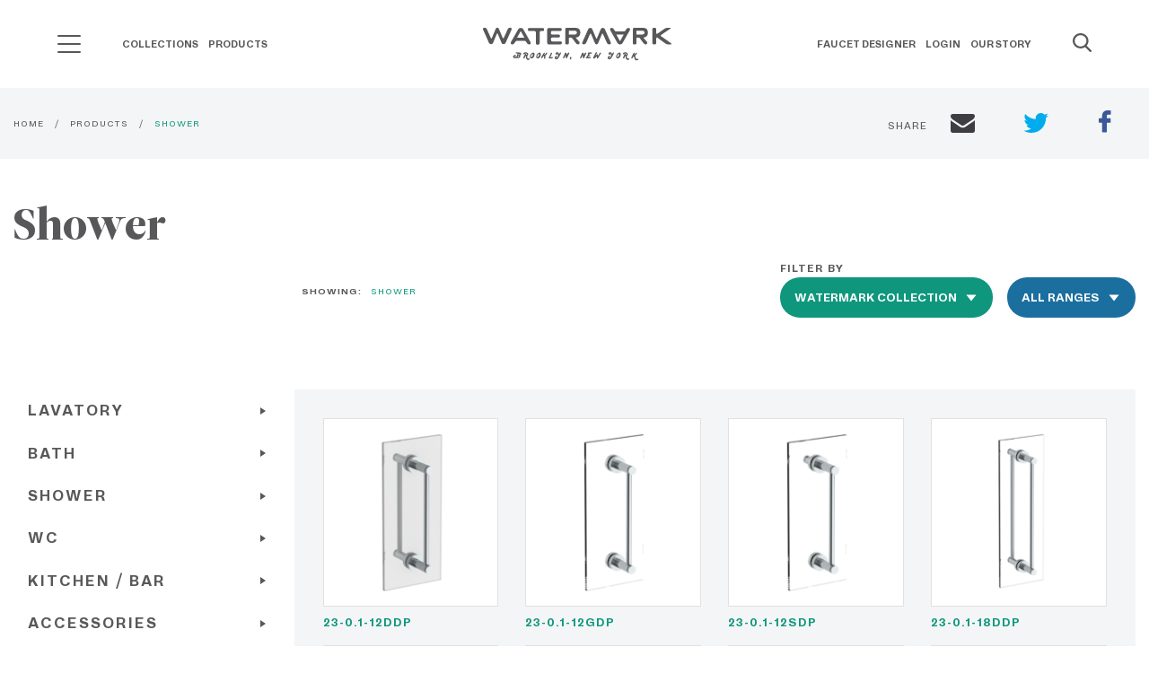

--- FILE ---
content_type: text/html; charset=UTF-8
request_url: https://watermark-designs.com/products/shower?collection=45&range=117
body_size: 29270
content:

<!DOCTYPE html><html class="fonts-loaded" lang="en" prefix="og: http://ogp.me/ns# fb: http://ogp.me/ns/fb#"><head><script type="text/javascript">

    function OptanonWrapper() { }

  </script><meta charset="utf-8"><meta name="viewport" content="width=device-width,minimum-scale=1"><link rel="dns-prefetch" href="/dist"><link rel="preconnect" href="/dist" crossorigin><style>
  body:not(.user-is-tabbing) button:focus,
  body:not(.user-is-tabbing) input:focus,
  body:not(.user-is-tabbing) select:focus,
  body:not(.user-is-tabbing) textarea:focus {
    outline: none;
  }
</style><script>
  function handleFirstTab(e) {
    if (e.keyCode === 9) {
      document.documentElement.classList.add('user-is-tabbing');

      window.removeEventListener('keydown', handleFirstTab);
      window.addEventListener('mousedown', handleMouseDownOnce);
    }
  }

  function handleMouseDownOnce() {
    document.documentElement.classList.remove('user-is-tabbing');

    window.removeEventListener('mousedown', handleMouseDownOnce);
    window.addEventListener('keydown', handleFirstTab);
  }

  window.addEventListener('keydown', handleFirstTab);
</script><script>
  !function(e,t){"function"==typeof define&&define.amd?define(t):"object"==typeof exports?module.exports=t():e.Cookie=t()}(this,function(){"use strict";function e(t,n,o){return void 0===n?e.get(t):void(null===n?e.remove(t):e.set(t,n,o))}function t(e){return e.replace(/[.*+?^$|[\](){}\\-]/g,"\\$&")}function n(e){var t="";for(var n in e)if(e.hasOwnProperty(n)){if("expires"===n){var r=e[n];"object"!=typeof r&&(r+="number"==typeof r?"D":"",r=o(r)),e[n]=r.toUTCString()}if("secure"===n){if(!e[n])continue;t+=";"+n}t+=";"+n+"="+e[n]}return e.hasOwnProperty("path")||(t+=";path=/"),t}function o(e){var t=new Date,n=e.charAt(e.length-1),o=parseInt(e,10);switch(n){case"Y":t.setFullYear(t.getFullYear()+o);break;case"M":t.setMonth(t.getMonth()+o);break;case"D":t.setDate(t.getDate()+o);break;case"h":t.setHours(t.getHours()+o);break;case"m":t.setMinutes(t.getMinutes()+o);break;case"s":t.setSeconds(t.getSeconds()+o);break;default:t=new Date(e)}return t}return e.enabled=function(){var t,n="__test_key";return document.cookie=n+"=1",t=!!document.cookie,t&&e.remove(n),t},e.get=function(e,n){if("string"!=typeof e||!e)return null;e="(?:^|; )"+t(e)+"(?:=([^;]*?))?(?:;|$)";var o=new RegExp(e),r=o.exec(document.cookie);return null!==r?n?r[1]:decodeURIComponent(r[1]):null},e.getRaw=function(t){return e.get(t,!0)},e.set=function(e,t,o,r){o!==!0&&(r=o,o=!1),r=n(r?r:{});var u=e+"="+(o?t:encodeURIComponent(t))+r;document.cookie=u},e.setRaw=function(t,n,o){e.set(t,n,!0,o)},e.remove=function(t){e.set(t,"a",{expires:new Date})},e});
</script><script id="tpl-item-small" type="x-tmpl-mustache"><div class="cell product-listing--block"><!-- Product List Card --><div class="card card--product-list margin-bottom-1">
          {{#imageURL}}
          <figure><a href="{{ url }}"><img src="{{ imageURL }}" srcset="{{ imageURL2x }} 2x" alt="{{ title }}" /></a></figure>
          {{/imageURL}}
          {{^imageURL}}
          <figure class="no-image"><a href="{{ url }}">
              Image coming soon!
            </a></figure>
          {{/imageURL}}
          <p class="font-bold-1 is-small letter-spacing-1 margin-0"><a href="{{ url }}">{{ title }}</a></p></div></div></script><style>
    [v-cloak] {display: none !important;}
          
@font-face {
  font-family: "Watermark Hand Regular";
  font-display: swap;
  src: url('/dist/fonts/WatermarkHand-Regular.ttf') format('ttf');
  src: url('/dist/fonts/WatermarkHand-Regular.svg') format('svg');
  src: url('/dist/fonts/WatermarkHand-Regular.woff') format('woff');
  src: url('/dist/fonts/WatermarkHand-Regular.woff2') format('woff2');

  font-weight: normal;
  font-style: normal;
}

@font-face {
  font-family: "Dia Regular";
  font-display: swap;
  src: url('/dist/fonts/Dia-Regular.ttf') format('ttf');
  src: url('/dist/fonts/Dia-Regular.svg') format('svg');
  src: url('/dist/fonts/Dia-Regular.woff') format('woff');
  src: url('/dist/fonts/Dia-Regular.woff2') format('woff2');

  font-weight: normal;
  font-style: normal;
}

@font-face {
  font-family: "Dia Bold";
  font-display: swap;
  src: url('/dist/fonts/Dia-Bold.ttf') format('ttf');
  src: url('/dist/fonts/Dia-Bold.svg') format('svg');
  src: url('/dist/fonts/Dia-Bold.woff') format('woff');
  src: url('/dist/fonts/Dia-Bold.woff2') format('woff2');

  font-weight: bold;
  font-style: normal;
}

@font-face {
  font-family: "Lato Black";
  font-display: swap;
  src: url('/dist/fonts/Lato-Black.ttf') format('ttf');
  src: url('/dist/fonts/Lato-Black.svg') format('svg');
  src: url('/dist/fonts/Lato-Black.woff') format('woff');
  src: url('/dist/fonts/Lato-Black.woff2') format('woff2');

  font-weight: 900;
  font-style: normal;
}

@font-face {
  font-family: "Leitura Display Roman";
  font-display: swap;
  src: url('/dist/fonts/LeituraDisplay-Roman.ttf') format('ttf');
  src: url('/dist/fonts/LeituraDisplay-Roman.svg') format('svg');
  src: url('/dist/fonts/LeituraDisplay-Roman.woff') format('woff');
  src: url('/dist/fonts/LeituraDisplay-Roman.woff2') format('woff2');

  font-weight: normal;
  font-style: normal;
}

@font-face {
  font-family: "Leitura News Roman 1";
  font-display: swap;
  src: url('/dist/fonts/LeituraNews-Roman1.ttf') format('ttf');
  src: url('/dist/fonts/LeituraNews-Roman1.svg') format('svg');
  src: url('/dist/fonts/LeituraNews-Roman1.woff') format('woff');
  src: url('/dist/fonts/LeituraNews-Roman1.woff2') format('woff2');

  font-weight: normal;
  font-style: normal;
}

@font-face {
  font-family: "Waterlet Hand Outline Regular";
  font-display: swap;
  src: url('/dist/fonts/WatermarkHand-Regular.ttf') format('ttf');
  src: url('/dist/fonts/WatermarkHand-Regular.svg') format('svg');
  src: url('/dist/fonts/WatermarkHand-Regular.woff') format('woff');
  src: url('/dist/fonts/WatermarkHand-Regular.woff2') format('woff2');

  font-weight: normal;
  font-style: normal;
}

@font-face {
  font-family: "Waterlet Hand Fill Regular";
  font-display: swap;
  src: url('/dist/fonts/WatermarkHand-Regular.ttf') format('ttf');
  src: url('/dist/fonts/WatermarkHand-Regular.svg') format('svg');
  src: url('/dist/fonts/WatermarkHand-Regular.woff') format('woff');
  src: url('/dist/fonts/WatermarkHand-Regular.woff2') format('woff2');

  font-weight: normal;
  font-style: normal;
}

@font-face {
  font-family: "Waterlet Hand Outline Bold";
  font-display: swap;
  src: url('/dist/fonts/WaterletHandOutline-Bold.ttf') format('ttf');
  src: url('/dist/fonts/WaterletHandOutline-Bold.svg') format('svg');
  src: url('/dist/fonts/WaterletHandOutline-Bold.woff') format('woff');
  src: url('/dist/fonts/WaterletHandOutline-Bold.woff2') format('woff2');

  font-weight: normal;
  font-style: normal;
}

@font-face {
  font-family: "Waterlet Hand Fill Bold";
  font-display: swap;
  src: url('/dist/fonts/WatermarkHand-Bold.ttf') format('ttf');
  src: url('/dist/fonts/WatermarkHand-Bold.svg') format('svg');
  src: url('/dist/fonts/WatermarkHand-Bold.woff') format('woff');
  src: url('/dist/fonts/WatermarkHand-Bold.woff2') format('woff2');

  font-weight: normal;
  font-style: normal;
}

@font-face {
  font-family: "Tiempos Headline Regular";
  font-display: swap;
  src: url('/dist/fonts/TiemposHeadline-Regular.ttf') format('ttf');
  src: url('/dist/fonts/TiemposHeadline-Regular.svg') format('svg');
  src: url('/dist/fonts/TiemposHeadline-Regular.woff') format('woff');
  src: url('/dist/fonts/TiemposHeadline-Regular.woff2') format('woff2');

  font-weight: normal;
  font-style: normal;
}

@font-face {
  font-family: "Tiempos Headline Bold";
  font-display: swap;
  src: url('/dist/fonts/TiemposHeadline-Bold.ttf') format('ttf');
  src: url('/dist/fonts/TiemposHeadline-Bold.svg') format('svg');
  src: url('/dist/fonts/TiemposHeadline-Bold.woff') format('woff');
  src: url('/dist/fonts/TiemposHeadline-Bold.woff2') format('woff2');

  font-weight: normal;
  font-style: normal;
}

  </style><!-- Start Critical CSS --><!--# if expr="$HTTP_COOKIE=/critical\-css\=3e9b84fd5731fb734aa4/" --><link href="https://watermark-designs.com/dist/css/styles.3e9b84fd5731fb734aa4.css" rel="stylesheet"><!--# else --><script>
  Cookie.set("critical-css", "3e9b84fd5731fb734aa4", { expires: "7D", secure: true });
</script><style>html{line-height:1.15;-webkit-text-size-adjust:100%}h1{font-size:2em;margin:.67em 0}a{background-color:transparent}button,input{font-size:100%;line-height:1.15;margin:0}button,input{overflow:visible}button{text-transform:none}[type=button],[type=submit],button{-webkit-appearance:button}[type=button]::-moz-focus-inner,[type=submit]::-moz-focus-inner,button::-moz-focus-inner{border-style:none;padding:0}[type=button]:-moz-focusring,[type=submit]:-moz-focusring,button:-moz-focusring{outline:1px dotted ButtonText}[type=search]{-webkit-appearance:textfield;outline-offset:-2px}[type=search]::-webkit-search-decoration{-webkit-appearance:none}::-webkit-file-upload-button{-webkit-appearance:button;font:inherit}.foundation-mq{font-family:"small=0em&medium=40em&large=64em&xlarge=75em&xxlarge=90em"}html{box-sizing:border-box;font-size:100%}*,:after,:before{box-sizing:inherit}body{margin:0;padding:0;background:#fff;font-family:Leitura News Roman\ 1,Helvetica,Roboto,Arial,sans-serif;font-weight:400;line-height:1.5;color:#58575a;-webkit-font-smoothing:antialiased;-moz-osx-font-smoothing:grayscale}button{padding:0;-webkit-appearance:none;-moz-appearance:none;appearance:none;border:0;border-radius:0;background:0 0;line-height:1}button,input{font-family:inherit}.grid-container{padding-right:.625rem;padding-left:.625rem;max-width:81.25rem;margin-left:auto;margin-right:auto}@media print,screen and (min-width:40em){.grid-container{padding-right:.9375rem;padding-left:.9375rem}}.grid-x{display:flex;flex-flow:row wrap}.cell{flex:0 0 auto;min-height:0;min-width:0;width:100%}.cell.auto{flex:1 1}.cell.shrink{flex:0 0 auto}.grid-x>.auto,.grid-x>.shrink{width:auto}@media print,screen and (min-width:40em){.grid-x>.medium-5,.grid-x>.medium-7{flex-basis:auto}}@media print,screen and (min-width:64em){.grid-x>.large-4,.grid-x>.large-8{flex-basis:auto}}@media print,screen and (min-width:40em){.grid-x>.medium-5,.grid-x>.medium-7{flex:0 0 auto}.grid-x>.medium-5{width:41.6666666667%}.grid-x>.medium-7{width:58.3333333333%}}@media print,screen and (min-width:64em){.grid-x>.large-4,.grid-x>.large-8{flex:0 0 auto}.grid-x>.large-4{width:33.3333333333%}.grid-x>.large-8{width:66.6666666667%}}.grid-margin-x{margin-left:-.625rem;margin-right:-.625rem}@media print,screen and (min-width:40em){.grid-margin-x{margin-left:-.9375rem;margin-right:-.9375rem}}.grid-margin-x>.cell{width:calc(100% - 1.25rem);margin-left:.625rem;margin-right:.625rem}@media print,screen and (min-width:40em){.grid-margin-x>.cell{width:calc(100% - 1.875rem);margin-left:.9375rem;margin-right:.9375rem}}.grid-margin-x>.auto{width:auto}@media print,screen and (min-width:40em){.grid-margin-x>.auto{width:auto}}div,form,h1,h2,h3,li,p,ul{margin:0;padding:0}p{margin-bottom:1rem;font-size:inherit;line-height:1.4;text-rendering:optimizeLegibility}.h1,h1,h2,h3{font-family:Leitura Display Roman;font-style:normal;font-weight:400;color:#58575a;text-rendering:optimizeLegibility}.h1,h1{font-size:2.375rem}.h1,h1,h2{line-height:1.1;margin-top:0;margin-bottom:.5rem}h2{font-size:1.75rem}h3{font-size:1.5625rem}h3{line-height:1.1;margin-top:0;margin-bottom:.5rem}@media print,screen and (min-width:40em){.h1,h1{font-size:3.625rem}h2{font-size:3rem}h3{font-size:1.875rem}}a{line-height:inherit;text-decoration:none}a{color:#0e977d}ul{margin-bottom:1rem;list-style-position:outside;line-height:1.4}li{font-size:inherit}ul{list-style-type:disc}ul{margin-left:1.25rem}ul ul{margin-left:1.25rem;margin-bottom:0}figure{margin:0}.button{display:inline-block;vertical-align:middle;margin:0 0 1rem;padding:1.572em 1.5em;border:1px solid transparent;border-radius:0;font-family:Lato #000;font-size:.875rem;-webkit-appearance:none;line-height:1;text-align:center}.button.small{font-size:.75rem}.button{background-color:#0e977d;color:#fff}.button.secondary{background-color:#1b6f9f;color:#fff}[type=search]{display:block;box-sizing:border-box;width:100%;height:2.25rem;margin:0 0 1rem;padding:.5rem;border:2px solid #3e3d41;border-radius:0;background-color:#fff;box-shadow:none;font-family:Dia Bold;font-size:.875rem;font-weight:400;line-height:1.5;color:#000;-webkit-appearance:none;-moz-appearance:none;appearance:none}[type=button],[type=submit]{-webkit-appearance:none;-moz-appearance:none;appearance:none;border-radius:0}input[type=search]{box-sizing:border-box}::-moz-placeholder{color:#58575a}:-ms-input-placeholder{color:#58575a}::placeholder{color:#58575a}label{display:block;margin:0;font-size:.875rem;font-weight:400;line-height:1.8;color:#58575a}.responsive-embed{position:relative;height:0;margin-bottom:1rem;padding-bottom:75%;overflow:hidden}.responsive-embed iframe{position:absolute;top:0;left:0;width:100%;height:100%}.responsive-embed.widescreen{padding-bottom:56.25%}.align-right{justify-content:flex-end}.align-middle{align-items:center}.margin-0{margin:0!important}.margin-vertical-1{margin-top:1rem!important;margin-bottom:1rem!important}.padding-top-1{padding-top:1rem!important}.padding-right-1{padding-right:1rem!important}.margin-bottom-2{margin-bottom:2rem!important}@media print,screen and (min-width:64em){.animate{opacity:0;visibility:hidden;-webkit-backface-visibility:hidden;backface-visibility:hidden;position:relative}.animate.show{opacity:1;visibility:visible}.animate[class*=-up]{transform:translateY(80px)}.animate[class*=-left]{transform:translateX(80px)}.animate[class*=-down]{transform:translateY(-80px)}.animate[class*=" ease-"].show{transform:none}}:root{--mm-ocd-width:80%;--mm-ocd-min-width:200px;--mm-ocd-max-width:440px}.mm-ocd{position:fixed;top:0;right:0;bottom:100%;left:0;z-index:9999;overflow:hidden;-ms-scroll-chaining:none;overscroll-behavior:contain;background:0 0}.mm-ocd__content{position:absolute;top:0;bottom:0;z-index:2;width:80%;width:var(--mm-ocd-width);min-width:200px;min-width:var(--mm-ocd-min-width);max-width:440px;max-width:var(--mm-ocd-max-width);background:#fff}.mm-ocd--left .mm-ocd__content{left:0;transform:translate3d(-100%,0,0)}.mm-ocd__backdrop{position:absolute;top:0;bottom:0;z-index:3;width:20%;width:calc(100% - var(--mm-ocd-width));min-width:calc(100% - 440px);min-width:calc(100% - var(--mm-ocd-max-width));max-width:calc(100% - 200px);max-width:calc(100% - var(--mm-ocd-min-width));background:rgba(3,2,1,0)}.mm-ocd--left .mm-ocd__backdrop{right:0}.mm-spn,.mm-spn a,.mm-spn li,.mm-spn ul{display:block;padding:0;margin:0;box-sizing:border-box}:root{--mm-spn-item-height:50px;--mm-spn-item-indent:20px;--mm-spn-line-height:24px}.mm-spn{width:100%;height:100%;-webkit-overflow-scrolling:touch;overflow:hidden;-webkit-clip-path:inset(0 0 0 0);clip-path:inset(0 0 0 0);transform:translateX(0)}.mm-spn ul{-webkit-overflow-scrolling:touch;position:fixed;top:0;left:100%;bottom:0;z-index:2;width:130%;padding-right:30%;line-height:24px;line-height:var(--mm-spn-line-height);overflow:visible;overflow-y:auto;background:inherit}.mm-spn ul:after{content:"";display:block;height:50px;height:var(--mm-spn-item-height)}.mm-spn ul.mm-spn--open,.mm-spn>ul{left:0}.mm-spn li{position:relative;background:inherit}.mm-spn li:before{content:"";display:block;position:absolute;top:25px;top:calc(var(--mm-spn-item-height)/2);right:25px;right:calc(var(--mm-spn-item-height)/2);z-index:0;width:10px;height:10px;border-top:2px solid;border-right:2px solid;transform:rotate(45deg) translateY(-50%);opacity:.4}.mm-spn li:after{content:"";display:block;margin-left:20px;margin-left:var(--mm-spn-item-indent);border-top:1px solid;opacity:.15}.mm-spn a{position:relative;z-index:1;padding:13px 20px;padding:calc(var(--mm-spn-item-height)/ 2 - var(--mm-spn-line-height)/ 2) var(--mm-spn-item-indent)}.mm-spn a{background:inherit;color:inherit;text-decoration:none}.mm-spn a:not(:last-child){width:calc(100% - 50px);width:calc(100% - var(--mm-spn-item-height))}.mm-spn a:not(:last-child):after{content:"";display:block;position:absolute;top:0;right:0;bottom:0;border-right:1px solid;opacity:.15}.mm-spn.mm-spn--navbar:before{content:"";display:block;position:absolute;top:25px;top:calc(var(--mm-spn-item-height)/2);left:20px;left:var(--mm-spn-item-indent);width:10px;height:10px;margin-top:2px;border-top:2px solid;border-left:2px solid;transform:rotate(-45deg) translate(50%,-50%);opacity:.4}.mm-spn.mm-spn--navbar.mm-spn--main:before{content:none;display:none}.mm-spn.mm-spn--navbar:after{content:attr(data-mm-spn-title);display:block;position:absolute;top:0;left:0;right:0;height:50px;height:var(--mm-spn-item-height);padding:0 40px;padding:0 calc(var(--mm-spn-item-indent)*2);line-height:50px;line-height:var(--mm-spn-item-height);opacity:.4;text-align:center;overflow:hidden;white-space:nowrap;text-overflow:ellipsis}.mm-spn.mm-spn--navbar.mm-spn--main:after{padding-left:20px;padding-left:var(--mm-spn-item-indent)}.mm-spn.mm-spn--navbar ul{top:51px;top:calc(var(--mm-spn-item-height) + 1px)}.mm-spn.mm-spn--navbar ul:before{content:"";display:block;position:fixed;top:inherit;z-index:2;width:100%;border-top:1px solid;opacity:.15}.mm-spn.mm-spn--dark{color:#ddd;background:#333}body{overflow-x:hidden}.h1{font-size:38px;font-size:2.375rem}@media screen and (min-width:40em){.h1{font-size:58px;font-size:3.625rem}}@media print,screen and (min-width:64em){.h1.xl{font-size:70px;font-size:4.375rem}}h2 a{color:inherit}p.is-xlarge{font-size:22px;font-size:1.375rem}.letter-spacing-1{letter-spacing:1px}.line-height-normal{line-height:normal}.font-regular-2{font-family:Dia Regular}.header-search{-webkit-backface-visibility:hidden;backface-visibility:hidden;height:2.6rem;left:0;width:85%;min-width:260px;opacity:0;position:absolute;transform:translate3d(-.8rem,0,0);z-index:-1}@media print,screen and (min-width:40em){.header-search{width:92%}}.header-search .header-search--input{padding-right:10px}.header-search .header-search--input input{background:#f4f5f6;border:0;box-shadow:none;color:inherit;font-family:Dia Regular;height:2.2rem;margin:0;outline:0;padding:5px 0 5px 10px}.header-search .header-search--input input::-moz-placeholder{color:#58575a}.header-search .header-search--input input:-ms-input-placeholder{color:#58575a}.header-search .header-search--button button{color:inherit;font-size:25px;left:0;margin-right:10px;position:relative;top:0}.main-nav{display:none;width:100%}@media print,screen and (min-width:64em){.main-nav{display:block}}.main-nav--menu{list-style:none;margin:.4rem 0}.main-nav--menu>.main-nav--item{-webkit-backface-visibility:hidden;backface-visibility:hidden;display:inline-block}.main-nav--parent-anchor{font-size:12px;font-size:.75rem;color:inherit;font-family:Dia Bold;padding:0 .35rem 2.92rem;position:relative;text-transform:uppercase}.main-nav--submenu{opacity:0;visibility:hidden;-webkit-backface-visibility:hidden;backface-visibility:hidden;background:#fff;border-bottom:2px solid #0e977d;position:absolute}.main-nav--submenu{border-top:1px solid #e1e1e1;box-shadow:0 .375rem .625rem 0 rgba(0,0,0,.15);left:0;top:100%;width:100%}.main-nav--submenu>.main-nav--container{padding:3rem .8rem}.header-theme--white.headroom--top .main-nav--parent-anchor{color:#fff}.main-nav--subtitle{font-size:13px;font-size:.8125rem;color:#58575a;font-family:Dia Bold;margin-bottom:.5rem}.main-nav-sublist{list-style:none;margin-left:0}.main-nav-sublist--item>a>span{font-size:13px;font-size:.8125rem;display:inline-block}.main-nav-sublist--item>a>span:first-child{color:#838287;font-family:Dia Regular;min-width:105px}.main-nav-sublist--item>a>span:nth-child(2){color:#0e977d;font-family:Dia Bold;min-width:35px;text-align:right}.main-nav-sublist--item.secondary{margin-top:1.5rem}.main-nav-sublist--item.secondary>a>span{color:#1b6f9f}.search-icon{color:inherit;font-size:18px;max-height:25px;min-width:20px}.hero{background-position:50%;background-repeat:no-repeat;background-size:cover;min-height:320px;position:relative;z-index:3}@media screen and (min-width:64.0625em){.hero.is-fixed{background-attachment:fixed}}@media print,screen and (max-width:39.99875em){.hero{margin-bottom:25px}}@media screen and (min-width:48em){.hero:not(.is-full){height:754px;min-height:754px}}.hero-layout{display:block}@media screen and (min-height:640px)and (min-width:768px){.hero-layout{display:flex}}.hero-container{margin:0 auto;max-width:1250px;padding:100px 0 20px;position:relative;width:100%}@media screen and (min-width:48em){.hero-container{padding:100px 0}}.hero-container>.hero-content{padding:50px;position:relative;width:100%}.hero-container .button.button--special{background-color:#3e3d41}.hero-layout--one .hero-content>h1,.hero-layout--one .hero-content>p{color:#fff}.hero-layout--one{align-items:flex-end;justify-content:flex-start}@media screen and (max-width:75em){.hero-layout--one{align-items:center}}.hero-layout--one>.hero-container>.hero-content{max-width:45%}@media screen and (max-width:75em){.hero-layout--one>.hero-container>.hero-content{max-width:60%}}@media screen and (max-width:47.9375em){.hero-layout--one>.hero-container>.hero-content{max-width:100%;padding:0 20px}}.caret{display:inline-block}.caret--right{height:0;width:0;border-color:transparent transparent transparent #58575a;border-style:solid;border-width:4px 0 4px 6px}.caret--right.is-white{border-color:transparent transparent transparent #fff}.caret--down{height:0;width:0;border-color:#58575a transparent transparent;border-style:solid;border-width:6px 4px 0}.video-container{margin-bottom:30px;position:relative}.video-container>.video{margin-bottom:0}.video-container>.video>iframe{border:0;height:100%;width:100%}.video-container>.video-thumb{background-position:50%;background-repeat:no-repeat;background-size:cover;height:100%;left:0;position:absolute;top:0;width:100%}.video-container>.video-thumb>.video-thumb--icon-control{font-size:20px;font-size:1.25rem;align-items:center;-webkit-backface-visibility:hidden;backface-visibility:hidden;background:#3e3d41;border:5px solid transparent;border-radius:50%;color:#fff;display:flex;font-family:Watermark Hand Regular;font-weight:700;height:82px;justify-content:center;left:50%;letter-spacing:1px;position:absolute;top:50%;transform:translate(-50%,-50%);width:82px;will-change:opacity,background-color}@media screen and (min-width:640px){.video-container>.video-thumb>.video-thumb--icon-control{height:110px;width:110px}}.video-container .icon-control--loading{opacity:0;visibility:hidden;left:50%;position:absolute;top:50%;transform:translate(-50%,-45%)}.video-container .icon-control--loading:after,.video-container .icon-control--loading:before{-webkit-backface-visibility:hidden;backface-visibility:hidden;background:#fff;border-radius:50%;content:"";display:inline-block;height:12px;width:12px}.button.small{padding:.88em 1.5em}.button.has-caret--right>.caret{margin-left:5px}.button.is-rounded{border-radius:290486px}.badge-circle{align-items:center;-webkit-backface-visibility:hidden;backface-visibility:hidden;background-color:#f4f5f6;border:1px solid transparent;border-radius:50%;height:45px;justify-content:center;width:45px}[type=search]{height:3.6em;letter-spacing:1.4px;margin:0 0 1.6rem;padding:.688rem 1rem}[type=search]{margin-bottom:0}.site-header{-webkit-backface-visibility:hidden;backface-visibility:hidden;left:0;position:fixed;top:0;width:100%;will-change:transform,background;z-index:51}.sh-grid{display:flex;flex-flow:row wrap;padding:1.875rem .8rem;position:relative}.sh-grid [class*=" sh-"],.sh-grid [class^=sh-]{display:flex}.sh-grid .sh-section{opacity:1;visibility:visible;-webkit-backface-visibility:hidden;backface-visibility:hidden}.sh-grid .sh-section--ham{display:flex;align-items:center}@media print,screen and (max-width:63.99875em){.sh-grid .sh-section--nav1{display:none}}.sh-grid .sh-section--brand{flex:0 0 auto;width:auto;margin-left:.625rem;margin-right:.625rem}@media print,screen and (max-width:63.99875em){.sh-grid .sh-section--brand{flex:1 1 auto;justify-content:center}}.sh-grid .sh-section--nav2{text-align:right}@media print,screen and (max-width:63.99875em){.sh-grid .sh-section--nav2{display:none}}.sh-grid .sh-section--search{align-items:center}@media print,screen and (min-width:64em){.sh-grid .sh-section--search .search-icon,.sh-grid .sh-section--search button{margin-left:2.5rem}}.sh-grid .sh-section--search .search-icon .search-icon__close,.sh-grid .sh-section--search button .search-icon__close{display:none}.sh-grid .sh-section--nav1,.sh-grid .sh-section--nav2,.sh-grid .sh-section--search{flex:1 1;width:auto;margin-left:.625rem;margin-right:.625rem}.sh-grid .sh-section--ham,.sh-grid .sh-section--search{flex:0 0 auto;width:auto;margin-left:.625rem;margin-right:.625rem}.sh-grid .sh-section--brand,.sh-grid .sh-section--ham,.sh-grid .sh-section--nav1,.sh-grid .sh-section--nav2,.sh-grid .sh-section--search{margin-right:0;margin-left:0}.brand{display:inline-block;text-align:center}.brand>.brand--svg{max-width:180px}.brand>.brand--slogan{color:#58575a;display:block;font-family:Watermark Hand Regular;font-size:14px;font-weight:700;letter-spacing:2.4px;line-height:normal;margin-top:-2px}.header-theme--white.headroom--top .brand>.brand--slogan,.header-theme--white.headroom--top .header-search--button>button,.header-theme--white.headroom--top .sh-section--search>.search-icon{color:#fff}.header-theme--white.headroom--top .header-search--input>input{color:#3e3d41}.header-theme--white.headroom--top .header-search--input>input::-moz-placeholder{color:#58575a}.header-theme--white.headroom--top .header-search--input>input:-ms-input-placeholder{color:#58575a}.header-theme--white.headroom--top .brand>.brand--svg>.watermark-svg-logo{fill:#fff}.ham-header{height:21px}@media print,screen and (min-width:64em){.ham-header{margin-right:40px}}.ham-header__line{background-color:#58575a;width:26px;height:2px;margin-bottom:7px;border-radius:1px}.ham-header__line:last-child{margin-bottom:0}.header-theme--white.headroom--top .ham-header__line{background-color:#fff}.mm-spn.mm-spn--dark{background-color:#38373b}.mm-spn li:before,.mm-spn.mm-spn--navbar:after{opacity:1}.mm-spn a{font-family:Dia Bold;text-transform:uppercase}.mm-spn.mm-spn--navbar:after{content:"";background-image:url(/dist/images/watermark-logo-white-04ab0c6d75a0281cc74363ba6a6949fd.png);background-repeat:no-repeat;background-position:bottom;background-size:180px}@media (-webkit-min-device-pixel-ratio:2),(min-resolution:192dpi){.mm-spn.mm-spn--navbar:after{background:url(/dist/images/watermark-logo-white@2x-0758906ed33a246b1fad06ed4da18787.png) no-repeat 0 0;background-size:180px;background-position:bottom}}.mm-spn a:not(:last-child):after,.mm-spn li:after,.mm-spn.mm-spn--navbar ul:before{display:none}.keep-scroll{font-family:Dia Bold;padding:2rem 1rem;position:fixed;right:-1.7em;top:50%;z-index:2}@media print,screen and (max-width:63.99875em){.keep-scroll{display:none}}.keep-scroll--text{font-size:11px;font-size:.6875rem;color:#323233;display:inline-block;letter-spacing:1.4px;text-shadow:0 0 15px #fff;transform:rotate(90deg) translateX(-5em)}.keep-scroll>.keep-scroll--badge{background-color:#323233;display:flex;margin:0 auto;max-height:30px;max-width:30px}.keep-scroll>.keep-scroll--badge>.caret{border-color:#fff transparent transparent}.video-about{margin-top:5.25rem}@media print,screen and (min-width:64em){.video-about{margin-top:8.4rem}}@media print,screen and (max-width:39.99875em){.video-about{margin-top:3rem}.video-about .grid-container{padding:0}}@media screen and (max-width:53.75em){.video-about .video-about--content,.video-about .video-about--video{flex:0 0 auto;width:calc(100% - 1.25rem);margin-left:.625rem;margin-right:.625rem}}.video-about .video-about--contentpadding{padding:0}@media screen and (min-width:53.8125em){.video-about .video-about--contentpadding{padding:0 2rem}.video-about .video-about--contentpadding h2{margin-top:9px}}.home-banner{position:relative;display:block}.home-banner .hero-container{height:90%;min-height:370px}.banner-slider{height:100%;width:100%;display:block;position:absolute;z-index:3;top:0;left:0}@media screen and (min-width:53.8125em){.slider-dots{bottom:0;left:0}}@media screen and (max-width:53.75em){.slider-dots{top:25%;right:0;display:block}}.venveo-slider{position:relative;width:100%;height:100%;z-index:3;background:#000;overflow:hidden}.venveo-slider .slider-slide{position:absolute;width:100%;height:100%}.venveo-slider .slider-slide .slide-bg-filter{z-index:4;background:#000;position:absolute;width:100%;height:100%}.venveo-slider .slider-slide .slide-content{position:relative;width:100%;height:100%;background-position:50%;background-repeat:no-repeat;background-attachment:scroll;background-size:cover;opacity:0}.slider-dots{padding:15px;display:block;position:absolute}.slider-dots [data-goto-slide]{height:25px;width:25px;position:relative;display:inline-block}@media (max-width:860px){.slider-dots [data-goto-slide]{display:block}}.slider-dots [data-goto-slide] .dot{position:absolute;left:50%;top:50%;transform:translate(-50%,-50%);height:5px;width:5px;background-color:#fff;border-radius:50%;display:inline-block}.slider-dots [data-goto-slide].active .dot{height:12px;width:12px;background-color:transparent;border-radius:50%;display:inline-block;border:2px solid #fff}</style><style>
.ham-menu-nav {
    transition-delay: 300ms;
    visibility: hidden;
}

.mm-ocd--open .ham-menu-nav {
    visibility: visible;
    transition-delay: 0s;
}
</style><link href="https://watermark-designs.com/dist/css/styles.3e9b84fd5731fb734aa4.css" rel="stylesheet" media="print" onload="this.media=&#039;all&#039;"><noscript><link href="https://watermark-designs.com/dist/css/styles.3e9b84fd5731fb734aa4.css" rel="stylesheet"></noscript><!--# endif --><link rel="apple-touch-icon" sizes="57x57" href="/dist/favicons/apple-touch-icon-57x57.png"><link rel="apple-touch-icon" sizes="60x60" href="/dist/favicons/apple-touch-icon-60x60.png"><link rel="apple-touch-icon" sizes="72x72" href="/dist/favicons/apple-touch-icon-72x72.png"><link rel="apple-touch-icon" sizes="76x76" href="/dist/favicons/apple-touch-icon-76x76.png"><link rel="apple-touch-icon" sizes="114x114" href="/dist/favicons/apple-touch-icon-114x114.png"><link rel="apple-touch-icon" sizes="120x120" href="/dist/favicons/apple-touch-icon-120x120.png"><link rel="apple-touch-icon" sizes="144x144" href="/dist/favicons/apple-touch-icon-144x144.png"><link rel="apple-touch-icon" sizes="152x152" href="/dist/favicons/apple-touch-icon-152x152.png"><link rel="apple-touch-icon" sizes="167x167" href="/dist/favicons/apple-touch-icon-167x167.png"><link rel="apple-touch-icon" sizes="180x180" href="/dist/favicons/apple-touch-icon-180x180.png"><link rel="apple-touch-icon" sizes="1024x1024" href="/dist/favicons/apple-touch-icon-1024x1024.png"><meta name="apple-mobile-web-app-capable" content="yes"><meta name="apple-mobile-web-app-status-bar-style" content="black-translucent"><meta name="apple-mobile-web-app-title" content="Watermark Designs"><link rel="apple-touch-startup-image" media="(device-width: 320px) and (device-height: 480px) and (-webkit-device-pixel-ratio: 1)" href="/dist/favicons/apple-touch-startup-image-320x460.png"><link rel="apple-touch-startup-image" media="(device-width: 320px) and (device-height: 480px) and (-webkit-device-pixel-ratio: 2)" href="/dist/favicons/apple-touch-startup-image-640x920.png"><link rel="apple-touch-startup-image" media="(device-width: 320px) and (device-height: 568px) and (-webkit-device-pixel-ratio: 2)" href="/dist/favicons/apple-touch-startup-image-640x1096.png"><link rel="apple-touch-startup-image" media="(device-width: 375px) and (device-height: 667px) and (-webkit-device-pixel-ratio: 2)" href="/dist/favicons/apple-touch-startup-image-750x1294.png"><link rel="apple-touch-startup-image" media="(device-width: 414px) and (device-height: 736px) and (orientation: landscape) and (-webkit-device-pixel-ratio: 3)" href="/dist/favicons/apple-touch-startup-image-1182x2208.png"><link rel="apple-touch-startup-image" media="(device-width: 414px) and (device-height: 736px) and (orientation: portrait) and (-webkit-device-pixel-ratio: 3)" href="/dist/favicons/apple-touch-startup-image-1242x2148.png"><link rel="apple-touch-startup-image" media="(device-width: 768px) and (device-height: 1024px) and (orientation: landscape) and (-webkit-device-pixel-ratio: 1)" href="/dist/favicons/apple-touch-startup-image-748x1024.png"><link rel="apple-touch-startup-image" media="(device-width: 768px) and (device-height: 1024px) and (orientation: portrait) and (-webkit-device-pixel-ratio: 1)" href="/dist/favicons/apple-touch-startup-image-768x1004.png"><link rel="apple-touch-startup-image" media="(device-width: 768px) and (device-height: 1024px) and (orientation: landscape) and (-webkit-device-pixel-ratio: 2)" href="/dist/favicons/apple-touch-startup-image-1496x2048.png"><link rel="apple-touch-startup-image" media="(device-width: 768px) and (device-height: 1024px) and (orientation: portrait) and (-webkit-device-pixel-ratio: 2)" href="/dist/favicons/apple-touch-startup-image-1536x2008.png"><link rel="icon" type="image/png" sizes="228x228" href="/dist/favicons/coast-228x228.png"><meta name="msapplication-TileColor" content="#fff"><meta name="msapplication-TileImage" content="/dist/favicons/mstile-144x144.png"><meta name="msapplication-config" content="/dist/favicons/browserconfig.xml"><link rel="yandex-tableau-widget" href="/dist/favicons/yandex-browser-manifest.json"><title>Shower | Watermark Designs</title>
<script>dl = [];
(function(w,d,s,l,i){w[l]=w[l]||[];w[l].push({'gtm.start':
new Date().getTime(),event:'gtm.js'});var f=d.getElementsByTagName(s)[0],
j=d.createElement(s),dl=l!='dataLayer'?'&l='+l:'';j.async=true;j.src=
'//www.googletagmanager.com/gtm.js?id='+i+dl;f.parentNode.insertBefore(j,f);
})(window,document,'script','dl','GTM-WHM4QFH');
</script><meta name="description" content="Brooklyn based manufacturer of luxury faucets, showers, and bath accessories designed by world renown architects and designers.">
<meta name="referrer" content="no-referrer-when-downgrade">
<meta name="robots" content="all">
<meta content="151274198360" property="fb:profile_id">
<meta content="en_US" property="og:locale">
<meta content="Watermark Designs" property="og:site_name">
<meta content="website" property="og:type">
<meta content="https://watermark-designs.com/products/shower" property="og:url">
<meta content="Shower" property="og:title">
<meta content="Brooklyn based manufacturer of luxury faucets, showers, and bath accessories designed by world renown architects and designers." property="og:description">
<meta content="https://watermarkdesigns.imgix.net/general-images/meta-images/12339canturav2_hires-16-of-53.jpg?crop=focalpoint&amp;fit=crop&amp;fp-x=0.5&amp;fp-y=0.5&amp;h=630&amp;q=82&amp;w=1200" property="og:image">
<meta content="1200" property="og:image:width">
<meta content="630" property="og:image:height">
<meta content="The Elan Vital kitchen faucet in Aged Brass by Watermark Designs. Mounted on a marble counter with inlaid basin, surrounded by rustic wood cabinets and greenery." property="og:image:alt">
<meta content="https://www.pinterest.com/watermarkbk/" property="og:see_also">
<meta content="https://www.instagram.com/watermarkbrooklyn/" property="og:see_also">
<meta content="https://www.youtube.com/user/WatermarkBrooklyn" property="og:see_also">
<meta content="https://www.facebook.com/watermarkbrooklyn/" property="og:see_also">
<meta content="https://twitter.com/watermarkbklyn" property="og:see_also">
<meta name="twitter:card" content="summary_large_image">
<meta name="twitter:site" content="@watermarkbklyn">
<meta name="twitter:creator" content="@watermarkbklyn">
<meta name="twitter:title" content="Shower">
<meta name="twitter:description" content="Brooklyn based manufacturer of luxury faucets, showers, and bath accessories designed by world renown architects and designers.">
<meta name="twitter:image" content="https://watermarkdesigns.imgix.net/general-images/meta-images/12339canturav2_hires-16-of-53.jpg?crop=focalpoint&amp;fit=crop&amp;fp-x=0.5&amp;fp-y=0.5&amp;h=418&amp;q=82&amp;w=800">
<meta name="twitter:image:width" content="800">
<meta name="twitter:image:height" content="418">
<meta name="twitter:image:alt" content="The Elan Vital kitchen faucet in Aged Brass by Watermark Designs. Mounted on a marble counter with inlaid basin, surrounded by rustic wood cabinets and greenery.">
<meta name="p:domain_verify" content="ddb9393e8f4b3afc642959c53af43b04">
<link href="https://watermark-designs.com/products/shower" rel="canonical">
<link href="https://watermark-designs.com" rel="home">
<link type="text/plain" href="https://watermark-designs.com/humans.txt" rel="author">
<script>var productCategory = 13656;</script></head><body><noscript><iframe src="//www.googletagmanager.com/ns.html?id=GTM-WHM4QFH"
height="0" width="0" style="display:none;visibility:hidden"></iframe></noscript><nav id="ham-menu-nav" class="ham-menu-nav"><ul><li><a  class="" href="https://watermark-designs.com/account/login">Login</a></li><li><a  class="" href="https://watermark-designs.com/work-with-us">Work With Us</a></li><li><a  class="" href="https://watermark-designs.com/collections">Our Collections</a><ul><li><a  class="">Heritage Collection</a><ul><li><a  class="" href="https://watermark-designs.com/collections/heritage-collection/anika">Anika</a></li><li><a  class="" href="https://watermark-designs.com/collections/heritage-collection/beverly">Beverly</a></li><li><a  class="" href="https://watermark-designs.com/collections/heritage-collection/chelsea">Chelsea</a></li><li><a  class="" href="https://watermark-designs.com/collections/heritage-collection/gramercy">Gramercy</a></li><li><a  class="" href="https://watermark-designs.com/collections/heritage-collection/h-line">H-Line</a></li><li><a  class="" href="https://watermark-designs.com/collections/heritage-collection/haley">Haley</a></li><li><a  class="" href="https://watermark-designs.com/collections/heritage-collection/lily">Lily</a></li><li><a  class="" href="https://watermark-designs.com/collections/heritage-collection/paris">Paris</a></li><li><a  class="" href="https://watermark-designs.com/collections/heritage-collection/rainey">Rainey</a></li><li><a  class="" href="https://watermark-designs.com/collections/heritage-collection/stratford">Stratford</a></li><li><a  class="" href="https://watermark-designs.com/collections/heritage-collection/transitional">Transitional</a></li><li><a  class="" href="https://watermark-designs.com/collections/heritage-collection/venetian">Venetian</a></li></ul></li><li><a  class="">Watermark Collection</a><ul><li><a  class="" href="https://watermark-designs.com/collections/watermark-collection/blue">Blue</a></li><li><a  class="" href="https://watermark-designs.com/collections/watermark-collection/brooklyn">Brooklyn</a></li><li><a  class="" href="https://watermark-designs.com/collections/watermark-collection/brut">Brut</a></li><li><a  class="" href="https://watermark-designs.com/collections/watermark-collection/edge">Edge</a></li><li><a  class="" href="https://watermark-designs.com/collections/watermark-collection/elan-vital">Elan Vital</a></li><li><a  class="" href="https://watermark-designs.com/collections/watermark-collection/elements">Elements</a></li><li><a  class="" href="https://watermark-designs.com/collections/watermark-collection/loft-2-0">Loft 2.0</a></li><li><a  class="" href="https://watermark-designs.com/collections/watermark-collection/sense">Sense</a></li><li><a  class="" href="https://watermark-designs.com/collections/watermark-collection/sutton">Sutton</a></li><li><a  class="" href="https://watermark-designs.com/collections/watermark-collection/titanium">Titanium</a></li><li><a  class="" href="https://watermark-designs.com/collections/watermark-collection/tod">TOD</a></li><li><a  class="" href="https://watermark-designs.com/collections/watermark-collection/urbane">Urbane</a></li><li><a  class="" href="https://watermark-designs.com/collections/watermark-collection/zen">Zen</a></li></ul></li></ul></li><li><a  class="" href="https://watermark-designs.com/products">Products</a></li><li><a  class="" href="https://watermark-designs.com/ready-to-ship">Ready to Ship</a></li><li><a  class="" href="https://watermark-designs.com/finishes">Finishes</a></li><li><a  class="" href="https://watermark-designs.com/handles">Handles</a></li><li><a  class="" href="https://watermark-designs.com/the-watermark-story">The Watermark Story</a></li><li><a  class="" href="https://watermark-designs.com/dealer-locator">Dealer Locator</a></li><li><a  class="" href="https://watermark-designs.com/faqs">FAQ</a></li><li><a  class="" href="/configurator" rel="noopener" target="_blank">Faucet Designer</a></li><li><a  class="" href="https://watermark-designs.com/store">Parts Store</a></li></ul></nav><div class="outer-site-wrap" data-site-layouts><header data-animate class="site-header animate duration-8 ease-out-down"><div class="sh-grid"><div class="sh-section sh-section--ham"><button type="button"
            aria-label="Mobile Menu"
            data-ham-menu-trigger
            class="ham-header"><div class="ham-header__line"></div><div class="ham-header__line"></div><div class="ham-header__line"></div></button></div><div class="sh-section sh-section--nav1"><nav class="main-nav"><ul class="main-nav--menu"><li class="main-nav--item main-nav--dropdown-parent"><a  class="main-nav--parent-anchor" href="https://watermark-designs.com/collections">Collections</a><!-- Dropdown --><div class="main-nav--submenu"><div class="main-nav--container"><div class="grid-x"><div class="cell auto"><p class="main-nav--subtitle"><a href="/collections?collection=watermark-collection#ranges">WATERMARK COLLECTION</a></p><div class="grid-x grid-margin-x"><div class="cell auto"><ul class="main-nav-sublist"><li class="main-nav-sublist--item"><a href="https://watermark-designs.com/collections/watermark-collection/elements"><span>ELEMENTS</span><span>21</span></a></li><li class="main-nav-sublist--item"><a href="https://watermark-designs.com/collections/watermark-collection/titanium"><span>TITANIUM</span><span>22</span></a></li><li class="main-nav-sublist--item"><a href="https://watermark-designs.com/collections/watermark-collection/loft-2-0"><span>LOFT 2.0</span><span>23</span></a></li><li class="main-nav-sublist--item"><a href="https://watermark-designs.com/collections/watermark-collection/urbane"><span>URBANE</span><span>25</span></a></li><li class="main-nav-sublist--item"><a href="https://watermark-designs.com/collections/watermark-collection/sense"><span>SENSE</span><span>27</span></a></li><li class="main-nav-sublist--item"><a href="https://watermark-designs.com/collections/watermark-collection/brooklyn"><span>BROOKLYN</span><span>31</span></a></li><li class="main-nav-sublist--item"><a href="https://watermark-designs.com/collections/watermark-collection/edge"><span>EDGE</span><span>35</span></a></li><li class="main-nav-sublist--item"><a href="https://watermark-designs.com/collections/watermark-collection/zen"><span>ZEN</span><span>36</span></a></li></ul></div><div class="cell auto"><ul class="main-nav-sublist"><li class="main-nav-sublist--item"><a href="https://watermark-designs.com/collections/watermark-collection/blue"><span>BLUE</span><span>37</span></a></li><li class="main-nav-sublist--item"><a href="https://watermark-designs.com/collections/watermark-collection/elan-vital"><span>ELAN VITAL</span><span>38</span></a></li><li class="main-nav-sublist--item"><a href="https://watermark-designs.com/collections/watermark-collection/thea"><span>THEA</span><span>45</span></a></li><li class="main-nav-sublist--item"><a href="https://watermark-designs.com/collections/watermark-collection/brut"><span>BRUT</span><span>64</span></a></li><li class="main-nav-sublist--item"><a href="https://watermark-designs.com/collections/watermark-collection/sutton"><span>SUTTON</span><span>111</span></a></li><li class="main-nav-sublist--item"><a href="https://watermark-designs.com/collections/watermark-collection/james"><span>JAMES</span><span>133</span></a></li><li class="main-nav-sublist--item"><a href="https://watermark-designs.com/collections/watermark-collection/tod"><span>TOD</span><span>333</span></a></li></ul></div></div></div><div class="cell auto"><p class="main-nav--subtitle"><a href="/collections?collection=heritage-collection#ranges">HERITAGE COLLECTION</a></p><div class="grid-x grid-margin-x"><div class="cell auto"><ul class="main-nav-sublist"><li class="main-nav-sublist--item"><a href="https://watermark-designs.com/collections/heritage-collection/transitional"><span>TRANSITIONAL</span><span>29</span></a></li><li class="main-nav-sublist--item"><a href="https://watermark-designs.com/collections/heritage-collection/anika"><span>ANIKA</span><span>30</span></a></li><li class="main-nav-sublist--item"><a href="https://watermark-designs.com/collections/heritage-collection/haley"><span>HALEY</span><span>34</span></a></li><li class="main-nav-sublist--item"><a href="https://watermark-designs.com/collections/heritage-collection/rainey"><span>RAINEY</span><span>70</span></a></li><li class="main-nav-sublist--item"><a href="https://watermark-designs.com/collections/heritage-collection/lily"><span>LILY</span><span>71</span></a></li><li class="main-nav-sublist--item"><a href="https://watermark-designs.com/collections/heritage-collection/h-line"><span>H-LINE</span><span>115</span></a></li></ul></div><div class="cell auto"><ul class="main-nav-sublist"><li class="main-nav-sublist--item"><a href="https://watermark-designs.com/collections/heritage-collection/chelsea"><span>CHELSEA</span><span>125</span></a></li><li class="main-nav-sublist--item"><a href="https://watermark-designs.com/collections/heritage-collection/venetian"><span>VENETIAN</span><span>180</span></a></li><li class="main-nav-sublist--item"><a href="https://watermark-designs.com/collections/heritage-collection/paris"><span>PARIS</span><span>206</span></a></li><li class="main-nav-sublist--item"><a href="https://watermark-designs.com/collections/heritage-collection/gramercy"><span>GRAMERCY</span><span>312</span></a></li><li class="main-nav-sublist--item"><a href="https://watermark-designs.com/collections/heritage-collection/beverly"><span>BEVERLY</span><span>314</span></a></li><li class="main-nav-sublist--item"><a href="https://watermark-designs.com/collections/heritage-collection/stratford"><span>STRATFORD</span><span>321</span></a></li></ul></div></div></div></div></div></div></li><li class="main-nav--item main-nav--dropdown-parent"><a  class="main-nav--parent-anchor" href="https://watermark-designs.com/products">Products</a><div class="main-nav--submenu"><div class="main-nav--container"><div class="grid-x grid-margin-x"><div class="cell auto"><p class="main-nav--subtitle"><a href="https://watermark-designs.com/products/lavatory">LAVATORY</a></p><ul class="main-nav-sublist"><li class="main-nav-sublist--item"><a href="https://watermark-designs.com/products/lavatory/deck-mount"><span>DECK MOUNT</span></a></li><li class="main-nav-sublist--item"><a href="https://watermark-designs.com/products/lavatory/wall-mount"><span>WALL MOUNT</span></a></li><li class="main-nav-sublist--item"><a href="https://watermark-designs.com/products/lavatory/automatic"><span>AUTOMATIC</span></a></li><li class="main-nav-sublist--item"><a href="https://watermark-designs.com/products/lavatory/console-legs"><span>CONSOLE LEGS</span></a></li><li class="main-nav-sublist--item secondary"><a href="https://watermark-designs.com/products/lavatory"><span>SEE ALL LAVATORY</span></a></li></ul></div><div class="cell auto"><p class="main-nav--subtitle"><a href="https://watermark-designs.com/products/bath">BATH</a></p><ul class="main-nav-sublist"><li class="main-nav-sublist--item"><a href="https://watermark-designs.com/products/bath/deck-mount"><span>DECK MOUNT</span></a></li><li class="main-nav-sublist--item"><a href="https://watermark-designs.com/products/bath/deck-mount-components"><span>DECK MOUNT COMPONENTS</span></a></li><li class="main-nav-sublist--item"><a href="https://watermark-designs.com/products/bath/wall-mount-components"><span>WALL MOUNT COMPONENTS</span></a></li><li class="main-nav-sublist--item"><a href="https://watermark-designs.com/products/bath/floor-mount"><span>FLOOR MOUNT</span></a></li><li class="main-nav-sublist--item secondary"><a href="https://watermark-designs.com/products/bath"><span>SEE ALL BATH</span></a></li></ul></div><div class="cell auto"><p class="main-nav--subtitle"><a href="https://watermark-designs.com/products/shower">SHOWER</a></p><ul class="main-nav-sublist"><li class="main-nav-sublist--item"><a href="https://watermark-designs.com/products/shower/trim-kits"><span>TRIM KITS</span></a></li><li class="main-nav-sublist--item"><a href="https://watermark-designs.com/products/shower/shower-head-arm"><span>SHOWER HEAD / ARM</span></a></li><li class="main-nav-sublist--item"><a href="https://watermark-designs.com/products/shower/hand-shower"><span>HAND SHOWER</span></a></li><li class="main-nav-sublist--item"><a href="https://watermark-designs.com/products/shower/exposed"><span>EXPOSED</span></a></li><li class="main-nav-sublist--item secondary"><a href="https://watermark-designs.com/products/shower"><span>SEE ALL SHOWER</span></a></li></ul></div><div class="cell auto"><p class="main-nav--subtitle"><a href="https://watermark-designs.com/products/kitchen-bar">KITCHEN / BAR</a></p><ul class="main-nav-sublist"><li class="main-nav-sublist--item"><a href="https://watermark-designs.com/products/kitchen-bar/single-hole"><span>SINGLE HOLE</span></a></li><li class="main-nav-sublist--item"><a href="https://watermark-designs.com/products/kitchen-bar/two-hole"><span>TWO HOLE</span></a></li><li class="main-nav-sublist--item"><a href="https://watermark-designs.com/products/kitchen-bar/three-hole"><span>THREE HOLE</span></a></li><li class="main-nav-sublist--item"><a href="https://watermark-designs.com/products/kitchen-bar/four-hole"><span>FOUR HOLE</span></a></li><li class="main-nav-sublist--item secondary"><a href="https://watermark-designs.com/products/kitchen-bar"><span>SEE ALL KITCHEN / BAR</span></a></li></ul></div><div class="cell auto"><p class="main-nav--subtitle">OTHER CATEGORIES</p><ul class="main-nav-sublist"><li class="main-nav-sublist--item"><a href="https://watermark-designs.com/products/accessories"><span>BATH ACCESSORIES</span></a></li><li class="main-nav-sublist--item"><a href="https://watermark-designs.com/products/lavatory/console-legs"><span>CONSOLE LEGS</span></a></li><li class="main-nav-sublist--item"><a href="https://watermark-designs.com/products/grab-bars"><span>GRAB BARS</span></a></li><li class="main-nav-sublist--item"><a href="https://watermark-designs.com/products/shower/shower-drains"><span>SHOWER DRAINS</span></a></li></ul></div></div><div class="grid-x align-right"><div class="cell shrink padding-right-1"><a href="https://watermark-designs.com/finishes" class="button small letter-spacing-1 is-rounded margin-0">FINISHES</a></div><div class="cell shrink"><a href="https://watermark-designs.com/products" class="button secondary small letter-spacing-1 is-rounded margin-0">ALL PRODUCTS</a></div></div></div></div></li></ul></nav></div><div class="sh-section sh-section--brand"><!-- Brand --><a href="https://watermark-designs.com/" class="brand" title="Watermark"><svg class="brand--svg" width="1701" height="20" viewBox="0 0 1701 150"
           xmlns="http://www.w3.org/2000/svg"><path class="watermark-svg-logo" fill="#58575a"
              d="M1385.15 61.997h54.47c.66 0 1.33.015 2-.014 8.99-.39 16.27-7.972 16.28-16.954.02-9.685-6.36-16.063-16.37-16.157-10.15-.097-20.31-.03-30.47-.032-8.59-.002-17.18 0-25.91 0v33.157zm-.18 28.223v48.313c0 9.696-3.19 12.851-12.91 12.729-3.33-.042-6.68-.35-9.99-.127-5.19.347-7.75-2.306-8.64-6.996-.36-1.945-.44-3.967-.45-5.954-.02-40.658-.08-81.314.1-121.97.02-3.472 1.04-7.351 2.85-10.26 1.22-1.956 4.65-3.571 7.09-3.573 29.82-.021 59.65-.265 89.44.689 21.58.691 34.42 13.906 35.46 35.512.41 8.485-.09 17.497-2.56 25.534-4.69 15.233-16.91 22.306-32.09 24.827-1.54.255-3 .936-4.5 1.419.73 1.764 1.07 3.86 2.25 5.238 8.24 9.612 16.7 19.035 24.97 28.618 1.93 2.237 3.99 4.644 4.99 7.344 2.22 5.972 2.09 12.284-3.09 16.569-5.64 4.673-12.65 3.905-18.91 1.196-3.32-1.436-6.36-4.32-8.63-7.244a2117.815 2117.815 0 0 1-33.17-43.789c-4.31-5.845-9.25-9.102-16.84-8.186-4.91.591-9.94.111-15.37.111zM1695.3 5.366c-2.07 1.797-3.98 3.816-6.22 5.357-25.77 17.719-51.58 35.363-77.38 53.041-1.65 1.127-3.33 2.237-4.79 3.584-3.27 3.028-3.36 6.344-.19 9.546 1.39 1.403 3.1 2.497 4.73 3.647 27.99 19.777 55.99 39.54 83.98 59.316 1.35.958 3.1 1.751 3.85 3.081.98 1.746 1.73 4.044 1.42 5.913-.16.981-2.79 2.188-4.32 2.209-11.15.152-22.41.881-33.43-.354-5.89-.66-11.97-4.044-16.96-7.599-23.46-16.682-46.56-33.862-69.82-50.828-2.61-1.902-5.58-5.265-8.7-2.4-2.03 1.86-3.07 5.649-3.15 8.611-.34 12.652-.12 25.318-.16 37.978-.03 10.663-4.15 14.751-14.75 14.761-2.83.001-5.66.041-8.49-.011-6.76-.121-11.2-4.101-12.03-10.817-.2-1.645-.18-3.324-.18-4.987-.01-38.98-.02-77.961-.01-116.942 0-12.472 3.86-15.754 16.45-16.373 15.66-.769 19.69 4.787 19.09 19.309-.37 8.814-.27 17.662.04 26.481.1 2.974 1.45 5.906 2.23 8.858 3.21-.878 6.96-.98 9.55-2.754 21.02-14.352 41.86-28.97 62.68-43.611 7.89-5.549 16.5-8.372 26.17-8.187 7.66.146 15.33-.056 22.99.082 2.33.042 4.66.699 6.99 1.074.14.672.27 1.343.41 2.015zm-458.23 118.101c11.36-20.62 22.24-40.341 33.38-60.547h-66.76c11.18 20.284 22.04 39.991 33.38 60.547zm-.76 27.833c-10.43.973-17.83-4.287-23.17-13.744-21.16-37.488-42.57-74.832-63.61-112.387-1.88-3.368-2.91-8.11-2.18-11.786.67-3.39 3.62-7.319 6.67-9.038 6.24-3.509 18.21-.164 22.71 5.642 4.48 5.786 8.72 11.769 12.77 17.869 3.24 4.901 7.51 7.202 13.35 7.182 22.83-.075 45.66-.062 68.49-.011 5.61.013 9.88-2.036 13.03-6.817 3.76-5.694 7.91-11.124 11.75-16.76 5.37-7.865 13.48-9.377 23.18-7.442 7.44 1.482 10.52 12.145 6.12 19.968-10.6 18.832-21.33 37.583-32.01 56.367-10.76 18.928-21.52 37.854-32.27 56.786-6.25 10.993-11.64 14.171-24.83 14.171zM970.069 3.071c8.676-.624 13.747 4.729 17.045 12.577 9.968 23.722 19.926 47.447 29.926 71.157 1.54 3.665 3.08 7.352 4.96 10.852 1.72 3.216 4.01 3.334 5.97.101 1.11-1.835 2.03-3.808 2.86-5.79 10.63-25.244 21.19-50.518 31.85-75.747 5.1-12.058 13.29-15.884 25.67-12.232 6.68 1.968 10.19 6.996 12.86 12.99 11.87 26.695 23.82 53.361 35.74 80.036 4.68 10.458 9.36 20.91 14.04 31.366.34.758.72 1.501 1 2.281 1.95 5.507 4.67 11.401-.25 16.375-5.02 5.072-11.72 5.198-18.24 3.305-8.33-2.416-13.13-8.679-16.49-16.25-10.66-23.969-21.22-47.983-32.06-71.867-1.38-3.049-3.91-7.327-6.43-7.731-4.82-.768-5.05 4.842-6.43 8.114-10.47 24.771-20.71 49.637-31.13 74.427-1.34 3.186-2.95 6.389-5.07 9.09-5.56 7.097-16.07 7.149-21.7.098-2.14-2.679-3.77-5.886-5.11-9.071-10.747-25.551-21.372-51.157-32.039-76.743-.511-1.225-.94-2.507-1.619-3.635-2.211-3.677-5.471-3.733-7.832-.088-.986 1.522-1.695 3.234-2.437 4.901-10.717 24.123-21.412 48.257-32.129 72.38-5.497 12.373-14.137 18.221-25.261 17.149-10.084-.97-14.605-7.06-10.938-16.528 5.151-13.297 11.26-26.226 17.052-39.27 11.657-26.248 23.437-52.442 35.039-78.715 3.988-9.031 10.428-13.961 21.153-13.532zM775.108 61.987c19.173 0 37.807.123 56.438-.053 8.988-.085 16.249-7.897 16.294-16.898.048-9.646-6.37-16.076-16.361-16.165-10.818-.097-21.637-.029-32.455-.031h-23.916v33.147zm-.174 28.237c0 16.574-.017 32.218.005 47.863.016 10.284-3.073 13.32-13.492 13.15-3.165-.05-6.347-.332-9.492-.104-5.228.378-7.716-2.401-8.609-7.034-.406-2.104-.402-4.307-.403-6.464-.022-40.324-.046-80.649.046-120.973.007-2.926.465-6.01 1.481-8.734 1.379-3.695 4.372-5.742 8.542-5.71 29.818.235 59.653-.094 89.446.858 21.495.686 34.086 14.151 35.641 35.554.682 9.398.504 18.7-3.29 27.488-5.984 13.859-17.301 20.527-31.686 22.79-5.366.845-6.048 2.223-2.486 6.363 8.582 9.975 17.296 19.837 26.028 29.683 3.439 3.877 5.817 8.062 5.378 13.47-.967 11.882-8.505 14.353-19.861 11.878-4.387-.957-8.911-4.641-11.844-8.306-11.334-14.162-22.213-28.7-32.921-43.348-4.535-6.206-9.729-9.542-17.687-8.535-4.728.599-9.595.111-14.796.111zM580.112 77.422c0-19.665-.018-39.33.008-58.995.013-9.394 5.418-14.722 14.895-14.725 33.83-.011 67.661.027 101.491-.037 5.47-.011 10.602.754 13.078 6.254 2.785 6.186 1.464 12.358-2.841 17.233-1.758 1.991-5.513 3.084-8.368 3.102-23.495.152-46.992-.062-70.488-.129-10.391-.03-14.159 3.744-14.168 14.123-.003 2.496-.137 5.046.301 7.48 1.18 6.567 3.72 12.077 13.056 11.811 18.483-.527 36.992-.168 55.49-.149 7.612.008 12.448 4.589 12.509 11.761.075 8.958-4.682 14.552-12.673 14.607-18.663.128-37.328.144-55.992.214-8.843.032-11.999 3.085-12.307 11.907-.111 3.164-.24 6.33-.233 9.496.018 7.729 5.766 13.523 13.564 13.51 23.33-.043 46.66-.101 69.989-.291 12.672-.103 18.279 8.051 13.449 19.969-1.78 4.391-4.764 6.814-9.893 6.798-36.497-.111-72.994-.042-109.491-.075-7.201-.007-11.191-4.609-11.328-13.37-.17-10.83-.046-21.664-.048-32.496V77.422zM486 154c-6.998-3.172-8.743-8.913-8.699-16.128.182-29.982.082-59.966.064-89.949-.001-2.161-.003-4.347-.304-6.479-.943-6.68-5.093-10.295-11.823-10.311-15.824-.037-31.658-.335-47.469.136-6.975.207-12.009-5.285-12.228-13.358-.231-8.496 4.751-14.588 12.156-14.597 40.644-.049 81.288-.046 121.932-.003 7.487.007 12.329 5.838 12.311 14.492-.016 8.158-4.65 13.261-12.139 13.312-4.83.033-9.661 0-14.491.008-8.803.013-13.236 4.198-13.329 13.04-.137 12.991-.043 25.985-.045 38.978-.002 17.323 0 34.646 0 51.97 0 12.923-.924 14.385-11.936 18.889h-14zM374.489 92.055l-33.506-60.683-33.421 60.683h66.927zM341 3.455c11.091-.7 18.436 4.168 23.59 13.281 21.274 37.614 42.751 75.113 63.849 112.824 1.954 3.489 2.499 8.202 2.379 12.308-.156 5.372-5.029 8.98-10.444 9.465-9.656.866-17.208-2.062-22.371-10.741-3.054-5.135-6.872-9.81-10.26-14.751-2.653-3.87-6.245-5.896-10.922-5.9-23.827-.017-47.654-.013-71.482-.011-4.885 0-8.527 2.15-11.28 6.188-4.031 5.912-8.13 11.783-12.406 17.519-5.116 6.86-15.259 9.909-23.33 7.271-7.16-2.34-9.928-12.43-5.433-20.406 10.529-18.677 21.148-37.303 31.735-55.946 10.752-18.932 21.665-37.774 32.201-56.825C322.28 7.868 329.874 2.449 341 3.455zM0 9C5.507.606 15.879-1.646 25.269 3.554c6.277 3.476 9.943 9.084 12.766 15.473 10.6 23.993 21.288 47.948 31.943 71.918.472 1.063.702 2.349 1.453 3.146 1.38 1.467 3.199 3.812 4.589 3.653 1.757-.202 4.001-2.226 4.771-4.01 6.585-15.238 12.876-30.603 19.27-45.923 4.923-11.797 9.807-23.61 14.83-35.365 2.362-5.529 5.658-10.315 12.211-11.32 6.912-1.059 12.088 1.441 15.642 8.147 2.789 5.264 4.935 10.875 7.243 16.385 9.3 22.202 18.48 44.455 27.93 66.593.964 2.259 3.439 3.873 5.213 5.787 1.851-1.877 4.422-3.428 5.442-5.682 10.955-24.198 21.533-48.567 32.556-72.734 2.159-4.731 5.209-9.366 8.862-13.035 5.854-5.879 13.394-7.043 21.309-4.513 6.23 1.992 8.741 6.307 7.446 12.741a34.129 34.129 0 0 1-2.281 7.101c-17.033 38.213-34.127 76.399-51.199 114.595-3.499 7.826-9.189 12.416-18.058 12.599-11.06.229-15.508-2.521-19.927-12.975-8.467-20.032-16.834-40.107-25.237-60.166-2.373-5.665-4.523-11.435-7.174-16.966-1.223-2.549-3.403-4.64-5.149-6.938-1.785 2.245-4.164 4.235-5.259 6.777-7.617 17.684-14.964 35.486-22.407 53.246-3.273 7.808-6.628 15.584-9.837 23.418-3.24 7.905-7.776 13.592-17.464 13.715-10.038.126-16.843-3.893-20.9-13.007A65288.268 65288.268 0 0 0 9.997 37.975C6.712 30.629 3.335 23.324 0 16V9z"/></svg><span class="brand--slogan">BRooklYn, new YoRK</span></a></div><div class="sh-section sh-section--nav2"><nav class="main-nav"><ul class="main-nav--menu"><li class="main-nav--item"><a  class="main-nav--parent-anchor" href="/configurator" rel="noopener" target="_blank">Faucet Designer</a></li><li class="main-nav--item"><a  class="main-nav--parent-anchor" href="https://watermark-designs.com/account/login">Login</a></li><li class="main-nav--item"><a  class="main-nav--parent-anchor" href="https://watermark-designs.com/the-watermark-story">Our Story</a></li></ul></nav></div><div class="sh-section sh-section--search"><button aria-label="Site Search" data-trigger-icon="active-search"
            class="search-icon" type="button"><svg class="search-icon__magnify" width="21px" height="21px" viewBox="0 0 21 21" xmlns="http://www.w3.org/2000/svg"><path d="M20.6807088,19.1276726 L15.5038495,13.9294667 C16.834911,12.4018186 17.5642074,10.4797247 17.5642074,8.47874171 C17.5642074,3.80363726 13.6244793,0 8.78210372,0 C3.93972809,0 0,3.80363726 0,8.47874171 C0,13.1538462 3.93972809,16.9574834 8.78210372,16.9574834 C10.5999992,16.9574834 12.3323646,16.428115 13.8134855,15.4231998 L19.0296733,20.6608503 C19.2476985,20.8794544 19.5409444,21 19.855191,21 C20.152637,21 20.4348099,20.8905136 20.6490168,20.6914475 C21.1041589,20.2686164 21.1186685,19.5674613 20.6807088,19.1276726 Z M8.78210372,2.21184566 C12.3613837,2.21184566 15.2732239,5.0231015 15.2732239,8.47874171 C15.2732239,11.9343819 12.3613837,14.7456377 8.78210372,14.7456377 C5.20282371,14.7456377 2.29098358,11.9343819 2.29098358,8.47874171 C2.29098358,5.0231015 5.20282371,2.21184566 8.78210372,2.21184566 Z" transform="translate(-1533.000000, -58.000000) translate(1230.000000, 58.000000) translate(136.000000, 0.000000) translate(167.000000, 0.000000)" fill="currentColor" fill-rule="nonzero"/></svg><svg class="search-icon__close" width="17px" height="17px" viewBox="0 0 17 17" xmlns="http://www.w3.org/2000/svg"><path d="M1551.70654,60.2934592 C1552.06987,60.6567896 1552.09582,61.22974 1551.7844,61.6230162 L1551.70654,61.7104055 L1544.91758,68.5 L1551.70654,75.2895945 C1552.09782,75.6808734 1552.09782,76.3152619 1551.70654,76.7065408 C1551.34321,77.0698712 1550.77026,77.0958234 1550.37698,76.7843973 L1550.28959,76.7065408 L1543.5,69.9175758 L1536.71041,76.7065408 C1536.31913,77.0978197 1535.68474,77.0978197 1535.29346,76.7065408 C1534.93013,76.3432104 1534.90418,75.77026 1535.2156,75.3769838 L1535.29346,75.2895945 L1542.08242,68.5 L1535.29346,61.7104055 C1534.90218,61.3191266 1534.90218,60.6847381 1535.29346,60.2934592 C1535.65679,59.9301288 1536.22974,59.9041766 1536.62302,60.2156027 L1536.71041,60.2934592 L1543.5,67.0824242 L1550.28959,60.2934592 C1550.68087,59.9021803 1551.31526,59.9021803 1551.70654,60.2934592 Z" transform="translate(-1535.000000, -60.000000)" fill="currentColor" fill-rule="nonzero"/></svg></button></div><div class="header-search"><form class="" action="/search" method="get"><div class="grid-x align-middle"><div class="cell shrink header-search--button"><button aria-label="search icon" type="submit"><svg width="21px" height="21px" viewBox="0 0 21 21" xmlns="http://www.w3.org/2000/svg"><path d="M20.6807088,19.1276726 L15.5038495,13.9294667 C16.834911,12.4018186 17.5642074,10.4797247 17.5642074,8.47874171 C17.5642074,3.80363726 13.6244793,0 8.78210372,0 C3.93972809,0 0,3.80363726 0,8.47874171 C0,13.1538462 3.93972809,16.9574834 8.78210372,16.9574834 C10.5999992,16.9574834 12.3323646,16.428115 13.8134855,15.4231998 L19.0296733,20.6608503 C19.2476985,20.8794544 19.5409444,21 19.855191,21 C20.152637,21 20.4348099,20.8905136 20.6490168,20.6914475 C21.1041589,20.2686164 21.1186685,19.5674613 20.6807088,19.1276726 Z M8.78210372,2.21184566 C12.3613837,2.21184566 15.2732239,5.0231015 15.2732239,8.47874171 C15.2732239,11.9343819 12.3613837,14.7456377 8.78210372,14.7456377 C5.20282371,14.7456377 2.29098358,11.9343819 2.29098358,8.47874171 C2.29098358,5.0231015 5.20282371,2.21184566 8.78210372,2.21184566 Z" transform="translate(-1533.000000, -58.000000) translate(1230.000000, 58.000000) translate(136.000000, 0.000000) translate(167.000000, 0.000000)" fill="currentColor" fill-rule="nonzero"/></svg></button></div><div class="cell auto header-search--input"><label for="header-search-field" aria-label="Search"></label><input data-search-input id="header-search-field" type="search"
                 name="query" placeholder="search"></div></div></form></div></div></header><main id="top" class="main-wrap"><div class="page page-product-listing" id="page-product-listing"><div class="page-content-margin"><div class="bar"><div data-animate class="animate duration-3 fade-in"><div class="background-color--light padding-vertical-1"><div class="grid-container"><div class="grid-x align-middle align-center"><div class="cell medium-auto"><nav aria-label="You are here:" role="navigation"><ul class="breadcrumbs margin-vertical-1"><li><a href="https://watermark-designs.com/">HOME</a></li><li><a
                        href="https://watermark-designs.com/products">PRODUCTS</a></li><li>SHOWER</li></ul></nav></div><div class="cell medium-shrink"><ul
              class="social is-horizontal is-small social-colored margin-0"><li class="social--label"><small class="font-regular-2 letter-spacing-1">SHARE</small></li><li><a
                  href="mailto:?subject=Shower&body=https://watermark-designs.com/products/shower"
                  aria-label="mail"
                  rel="noreferrer noopener"><div><svg class="envelope" width="27px" height="21px" viewBox="0 0 27 21" xmlns="http://www.w3.org/2000/svg"><g fill="#3E3D41" fill-rule="nonzero"><path d="M2.5914672,6.29714896 C2.93301357,6.52924734 3.96256054,7.21858007 5.6801609,8.36479138 C7.39781403,9.51100269 8.71365411,10.3935559 9.62773393,11.0125019 C9.7281608,11.0803476 9.94152174,11.2278294 10.2679223,11.4551507 C10.5943756,11.6826244 10.8656284,11.8664431 11.0814697,12.0066575 C11.2974692,12.1468212 11.5585897,12.3040606 11.8650948,12.4781217 C12.1714944,12.6520303 12.4603206,12.7828429 12.7315207,12.8694415 C13.0027735,12.9567515 13.2538671,13 13.4848542,13 L13.5,13 L13.5151986,13 C13.7461857,13 13.9973848,12.9567007 14.2686376,12.8694415 C14.5397321,12.7828429 14.8288222,12.6518778 15.134958,12.4781217 C15.441252,12.3038573 15.7023724,12.1467703 15.918372,12.0066575 C16.1343716,11.8664431 16.4054133,11.6826244 16.7319722,11.4551507 C17.0583199,11.2276262 17.2719447,11.0803476 17.3723716,11.0125019 C18.29632,10.3935559 20.6469843,8.82161915 24.4236259,6.29684403 C25.1568529,5.80373024 25.769441,5.20872084 26.2615485,4.51222239 C26.7540254,3.81602887 27,3.08568379 27,2.32159374 C27,1.68308177 26.7613081,1.13650455 26.2841353,0.681912893 C25.8070153,0.227219596 25.2419228,0 24.5892273,0 L2.41061439,0 C1.63722719,0 1.04205416,0.251461097 0.62520083,0.75438329 C0.208400277,1.25740713 0,1.88616151 0,2.64059562 C0,3.24998729 0.27631903,3.91035219 0.828693225,4.62128373 C1.38101465,5.3322661 1.96879947,5.89093866 2.5914672,6.29714896 Z" transform="translate(-1481.000000, -170.000000) translate(0.000000, 140.000000) translate(1419.000000, 0.000000) translate(62.000000, 30.000000)"/><path d="M25.4930721,8.27668042 C22.1987815,10.4483941 19.6973498,12.1361741 17.9899908,13.3396605 C17.4174584,13.7504002 16.9530048,14.0710352 16.5963133,14.3007945 C16.2396218,14.530708 15.7652469,14.7655045 15.1725026,15.0050813 C14.5799694,15.2450178 14.0277546,15.3646263 13.5153833,15.3646263 L13.5000264,15.3646263 L13.4848806,15.3646263 C12.9726148,15.3646263 12.4200834,15.2450178 11.8275501,15.0050813 C11.2350169,14.7655045 10.7603254,14.530708 10.4037394,14.3007945 C10.047259,14.0710352 9.58264712,13.7504002 9.01016756,13.3396605 C7.65406439,12.3711762 5.15801551,10.6832934 1.52191538,8.27668042 C0.949224728,7.90515912 0.441972374,7.47930771 0,7 L0,18.6516749 C0,19.2977766 0.235947282,19.8502783 0.70810571,20.3101053 C1.18015859,20.7700865 1.74778305,21 2.410768,21 L24.5893903,21 C25.2522169,21 25.8197886,20.7700865 26.2918943,20.3101053 C26.7641583,19.8501241 27,19.297828 27,18.6516749 L27,7 C26.5680017,7.46938746 26.0659211,7.89523886 25.4930721,8.27668042 Z" transform="translate(-1481.000000, -170.000000) translate(0.000000, 140.000000) translate(1419.000000, 0.000000) translate(62.000000, 30.000000)"/></g></svg></div></a></li><li><a target="_blank"
                   href="https://twitter.com/home?status=https://watermark-designs.com/products/shower"
                   aria-label="twitter"
                   rel="noreferrer noopener"><div><svg class="twitter" width="31px" height="22px" viewBox="0 0 31 24" xmlns="http://www.w3.org/2000/svg"><path d="M600.125534,59.8395776 C599.016746,60.3214421 597.827031,60.6482371 596.577016,60.7941338 C597.853366,60.0445185 598.83038,58.8555235 599.293438,57.4430971 C598.096192,58.1372891 596.774654,58.6413615 595.366529,58.914616 C594.238936,57.7348422 592.635044,57 590.85606,57 C587.443107,57 584.675836,59.7140544 584.675836,63.0595391 C584.675836,63.534017 584.730426,63.9974392 584.835865,64.4405846 C579.700438,64.187607 575.1467,61.7745188 572.098946,58.1077428 C571.566186,59.0013719 571.263109,60.0426357 571.263109,61.1541442 C571.263109,63.2570934 572.354964,65.1126169 574.011576,66.1982 C572.998775,66.1649846 572.046226,65.8917301 571.212309,65.437529 L571.212309,65.5132292 C571.212309,68.4488322 573.3433,70.8988532 576.168902,71.4564662 C575.651205,71.5930934 575.105302,71.6687936 574.540546,71.6687936 C574.14148,71.6687936 573.755558,71.6300262 573.377167,71.5561606 C574.164025,73.9655797 576.445644,75.7176913 579.148923,75.7657281 C577.034865,77.390482 574.369243,78.3560938 571.473988,78.3560938 C570.975143,78.3560938 570.483781,78.3265476 570,78.2730071 C572.735275,79.9956208 575.982586,81 579.472724,81 C590.841095,81 597.055235,71.7648189 597.055235,63.7556138 L597.034512,62.9709486 C598.248691,62.1215906 599.299099,61.0544497 600.125534,59.8395776 Z" transform="translate(-570.000000, -57.000000)" fill="currentColor" fill-rule="nonzero"/></svg></div></a></li><li><a target="_blank"
                   href="https://www.facebook.com/sharer/sharer.php?u=https://watermark-designs.com/products/shower"
                   aria-label="facebook"
                   rel="noreferrer noopener"><div><svg class="fb" width="16px" height="25px" viewBox="0 0 16 29" xmlns="http://www.w3.org/2000/svg"><path d="M496.86248,55.0058999 L493.158152,55 C488.996468,55 486.307005,57.7390112 486.307005,61.9783576 L486.307005,65.1958477 L482.582469,65.1958477 C482.260625,65.1958477 482,65.4548517 482,65.7743292 L482,70.4361057 C482,70.7555833 482.260923,71.0142923 482.582469,71.0142923 L486.307005,71.0142923 L486.307005,82.7774385 C486.307005,83.096916 486.56763,83.355625 486.889474,83.355625 L491.748933,83.355625 C492.070777,83.355625 492.331402,83.096621 492.331402,82.7774385 L492.331402,71.0142923 L496.686253,71.0142923 C497.008097,71.0142923 497.268722,70.7555833 497.268722,70.4361057 L497.270505,65.7743292 C497.270505,65.6209328 497.208989,65.4740262 497.099925,65.3654687 C496.990861,65.2569113 496.842271,65.1958477 496.687739,65.1958477 L492.331402,65.1958477 L492.331402,62.4683412 C492.331402,61.1573917 492.646114,60.4918872 494.366479,60.4918872 L496.861885,60.4910022 C497.183432,60.4910022 497.444057,60.2319982 497.444057,59.9128157 L497.444057,55.5840864 C497.444057,55.2651988 497.183729,55.0064898 496.86248,55.0058999 Z" transform="translate(-482.000000, -55.000000)" fill="currentColor" fill-rule="nonzero"/></svg></div></a></li></ul></div></div></div></div></div"></div><div class="product-listing-container"><div class="listing-heading margin-vertical-3"><div class="grid-container"><div data-animate class="animate duration-10 fade-in"><div class="grid-x grid-margin-x align-middle"><div class="cell large-auto"><h2>Shower</h2></div></div><div class="grid-x grid-margin-x align-right"><div class="cell large-5"><nav aria-label="You are here:" role="navigation" class="cell margin-vertical-2"><ul class="breadcrumbs"><li class="no-slash"><a class="font-bold-1">Showing:</a></li><li>SHOWER</li></ul></nav></div><div class="cell large-shrink"><div class="cell small-12 margin-vertical-0"><small class="font-bold-1 letter-spacing-1">FILTER BY</small></div><div class="margin-right-1 select select--round primary has-caret"><select class="dropdown-filters collection-filter" data-filter="collection" name="collection"><option value="*" >ALL COLLECTIONS</option><option value="46" >HERITAGE COLLECTION</option><option value="45" selected>WATERMARK COLLECTION</option></select></div><div class="select select--round secondary has-caret"><select class="dropdown-filters range-filter" data-filter="range" name="range"><option value="*" >ALL RANGES</option><option value="101" >BLUE</option><option value="91" >BROOKLYN</option><option value="143736" >BRUT</option><option value="99" >EDGE</option><option value="107" >ELAN VITAL</option><option value="115" >ELEMENTS</option><option value="210074" >JAMES</option><option value="117" selected>LOFT 2.0</option><option value="89" >SENSE</option><option value="113" >SUTTON</option><option value="530345" >THEA</option><option value="87" >TITANIUM</option><option value="111" >TOD</option><option value="52" >URBANE</option><option value="105" >ZEN</option></select></div></div></div></div></div></div><div class="grid-container"><div data-animate class="animate duration-10 fade-in"><div class="grid-x"><div class="cell large-3"><ul
class="side-category" data-dropdown-menu data-closing-time="0" data-hover-delay="0" data-close-on-click-inside="false"><li
class="side-category--item side-category--submenu-parent"><a
class="side-category--title" data-update-queries href="https://watermark-designs.com/products/lavatory">LAVATORY <span
class="caret caret--right"></span></a><ul
class="side-category--submenu "><li><ul
class="sc-submenu-col--table grid-x"><li
class="sc-submenu-col--table-cell has-sub-categories"><dl
id="category-sub-list1-1" class="category-sub-list" data-toggler=".expanded"><dt
class="category-sub-list--title"><a
data-update-queries href="https://watermark-designs.com/products/lavatory/deck-mount">DECK MOUNT</a></dt><dd
class="category-sub-list--item "><a
data-update-queries href="https://watermark-designs.com/products/lavatory/deck-mount/three-hole-deck-mount-set">THREE HOLE DECK MOUNT SET</a></dd><dd
class="category-sub-list--item "><a
data-update-queries href="https://watermark-designs.com/products/lavatory/deck-mount/two-hole-deck-mount-set">TWO HOLE DECK MOUNT SET</a></dd><dd
class="category-sub-list--item "><a
data-update-queries href="https://watermark-designs.com/products/lavatory/deck-mount/single-hole-deck-mount-set">SINGLE HOLE DECK MOUNT SET</a></dd><dd
class="category-sub-list--item break"><a
data-update-queries href="https://watermark-designs.com/products/lavatory/deck-mount/exposed">EXPOSED</a></dd></dl></li><li
class="sc-submenu-col--table-cell has-sub-categories"><dl
id="category-sub-list1-2" class="category-sub-list" data-toggler=".expanded"><dt
class="category-sub-list--title"><a
data-update-queries href="https://watermark-designs.com/products/lavatory/wall-mount">WALL MOUNT</a></dt><dd
class="category-sub-list--item "><a
data-update-queries href="https://watermark-designs.com/products/lavatory/wall-mount/two-handle-wall-mount-set">TWO HANDLE WALL MOUNT SET</a></dd><dd
class="category-sub-list--item "><a
data-update-queries href="https://watermark-designs.com/products/lavatory/wall-mount/single-handle-wall-mount-set">SINGLE HANDLE WALL MOUNT SET</a></dd><dd
class="category-sub-list--item "><a
data-update-queries href="https://watermark-designs.com/products/lavatory/wall-mount/exposed">EXPOSED</a></dd></dl></li><li
class="sc-submenu-col--table-cell "><dl
id="category-sub-list1-3" class="category-sub-list" data-toggler=".expanded"><dt
class="category-sub-list--title"><a
data-update-queries href="https://watermark-designs.com/products/lavatory/automatic">AUTOMATIC</a></dt></dl></li><li
class="sc-submenu-col--table-cell has-sub-categories"><dl
id="category-sub-list1-4" class="category-sub-list" data-toggler=".expanded"><dt
class="category-sub-list--title"><a
data-update-queries href="https://watermark-designs.com/products/lavatory/console-legs">CONSOLE LEGS</a></dt><dd
class="category-sub-list--item "><a
data-update-queries href="https://watermark-designs.com/products/lavatory/console-legs/console-accessories">CONSOLE ACCESSORIES</a></dd></dl></li><li
class="sc-submenu-col--table-cell has-sub-categories"><dl
id="category-sub-list1-5" class="category-sub-list" data-toggler=".expanded"><dt
class="category-sub-list--title"><a
data-update-queries href="https://watermark-designs.com/products/lavatory/plumbing-supplies">PLUMBING SUPPLIES</a></dt><dd
class="category-sub-list--item "><a
data-update-queries href="https://watermark-designs.com/products/lavatory/plumbing-supplies/supply-kits">SUPPLY KITS</a></dd><dd
class="category-sub-list--item "><a
data-update-queries href="https://watermark-designs.com/products/lavatory/plumbing-supplies/drains">DRAINS</a></dd><dd
class="category-sub-list--item "><a
data-update-queries href="https://watermark-designs.com/products/lavatory/plumbing-supplies/p-traps">P-TRAPS</a></dd><dd
class="category-sub-list--item break"><a
data-update-queries href="https://watermark-designs.com/products/lavatory/plumbing-supplies/flanges">FLANGES</a></dd><dd
class="category-sub-list--item "><a
data-update-queries href="https://watermark-designs.com/products/lavatory/plumbing-supplies/nipples">NIPPLES</a></dd><dd
class="category-sub-list--item category-sub-list--expand"><a
role="button" data-toggle="category-sub-list1-5">ALL</a></dd></dl></li><li
class="sc-submenu-col--table-cell "><dl
id="category-sub-list1-6" class="category-sub-list" data-toggler=".expanded"><dt
class="category-sub-list--title"><a
data-update-queries href="https://watermark-designs.com/products/lavatory/concealed-parts">CONCEALED PARTS</a></dt></dl></li><li
class="sc-submenu-col--table-cell "><dl
id="category-sub-list1-7" class="category-sub-list" data-toggler=".expanded"><dt
class="category-sub-list--title"><a
data-update-queries href="https://watermark-designs.com/products/lavatory/spare-parts">SPARE PARTS</a></dt></dl></li></ul></li></ul></li><li
class="side-category--item side-category--submenu-parent"><a
class="side-category--title" data-update-queries href="https://watermark-designs.com/products/bath">BATH <span
class="caret caret--right"></span></a><ul
class="side-category--submenu "><li><ul
class="sc-submenu-col--table grid-x"><li
class="sc-submenu-col--table-cell has-sub-categories"><dl
id="category-sub-list2-1" class="category-sub-list" data-toggler=".expanded"><dt
class="category-sub-list--title"><a
data-update-queries href="https://watermark-designs.com/products/bath/deck-mount">DECK MOUNT</a></dt><dd
class="category-sub-list--item "><a
data-update-queries href="https://watermark-designs.com/products/bath/deck-mount/concealed">CONCEALED</a></dd><dd
class="category-sub-list--item "><a
data-update-queries href="https://watermark-designs.com/products/bath/deck-mount/exposed">EXPOSED</a></dd></dl></li><li
class="sc-submenu-col--table-cell has-sub-categories"><dl
id="category-sub-list2-2" class="category-sub-list" data-toggler=".expanded"><dt
class="category-sub-list--title"><a
data-update-queries href="https://watermark-designs.com/products/bath/deck-mount-components">DECK MOUNT COMPONENTS</a></dt><dd
class="category-sub-list--item "><a
data-update-queries href="https://watermark-designs.com/products/bath/deck-mount-components/deck-mount-trim">DECK MOUNT TRIM</a></dd><dd
class="category-sub-list--item "><a
data-update-queries href="https://watermark-designs.com/products/bath/deck-mount-components/deck-mount-tub-spouts">DECK MOUNT TUB SPOUTS</a></dd><dd
class="category-sub-list--item "><a
data-update-queries href="https://watermark-designs.com/products/bath/deck-mount-components/deck-mount-hand-shower-kits">DECK MOUNT HAND SHOWER KITS</a></dd><dd
class="category-sub-list--item break"><a
data-update-queries href="https://watermark-designs.com/products/bath/deck-mount-components/hand-shower-bases">HAND SHOWER BASES</a></dd></dl></li><li
class="sc-submenu-col--table-cell has-sub-categories"><dl
id="category-sub-list2-3" class="category-sub-list" data-toggler=".expanded"><dt
class="category-sub-list--title"><a
data-update-queries href="https://watermark-designs.com/products/bath/wall-mount-components">WALL MOUNT COMPONENTS</a></dt><dd
class="category-sub-list--item "><a
data-update-queries href="https://watermark-designs.com/products/bath/wall-mount-components/wall-mount-trim">WALL MOUNT TRIM</a></dd><dd
class="category-sub-list--item "><a
data-update-queries href="https://watermark-designs.com/products/bath/wall-mount-components/wall-mount-tub-spouts">WALL MOUNT TUB SPOUTS</a></dd><dd
class="category-sub-list--item "><a
data-update-queries href="https://watermark-designs.com/products/bath/wall-mount-components/wall-mount-hand-shower-kits">WALL MOUNT HAND SHOWER KITS</a></dd></dl></li><li
class="sc-submenu-col--table-cell "><dl
id="category-sub-list2-4" class="category-sub-list" data-toggler=".expanded"><dt
class="category-sub-list--title"><a
data-update-queries href="https://watermark-designs.com/products/bath/floor-mount">FLOOR MOUNT</a></dt></dl></li><li
class="sc-submenu-col--table-cell "><dl
id="category-sub-list2-5" class="category-sub-list" data-toggler=".expanded"><dt
class="category-sub-list--title"><a
data-update-queries href="https://watermark-designs.com/products/bath/wall-mount-set">WALL MOUNT SET</a></dt></dl></li><li
class="sc-submenu-col--table-cell "><dl
id="category-sub-list2-6" class="category-sub-list" data-toggler=".expanded"><dt
class="category-sub-list--title"><a
data-update-queries href="https://watermark-designs.com/products/bath/waste-overflow">WASTE &amp; OVERFLOW</a></dt></dl></li><li
class="sc-submenu-col--table-cell "><dl
id="category-sub-list2-7" class="category-sub-list" data-toggler=".expanded"><dt
class="category-sub-list--title"><a
data-update-queries href="https://watermark-designs.com/products/bath/concealed-parts">CONCEALED PARTS</a></dt></dl></li><li
class="sc-submenu-col--table-cell "><dl
id="category-sub-list2-8" class="category-sub-list" data-toggler=".expanded"><dt
class="category-sub-list--title"><a
data-update-queries href="https://watermark-designs.com/products/bath/spare-parts">SPARE PARTS</a></dt></dl></li></ul></li></ul></li><li
class="side-category--item side-category--submenu-parent"><a
class="side-category--title" data-update-queries href="https://watermark-designs.com/products/shower">SHOWER <span
class="caret caret--right"></span></a><ul
class="side-category--submenu "><li><ul
class="sc-submenu-col--table grid-x"><li
class="sc-submenu-col--table-cell has-sub-categories"><dl
id="category-sub-list3-1" class="category-sub-list" data-toggler=".expanded"><dt
class="category-sub-list--title"><a
data-update-queries href="https://watermark-designs.com/products/shower/trim-kits">TRIM KITS</a></dt><dd
class="category-sub-list--item "><a
data-update-queries href="https://watermark-designs.com/products/shower/trim-kits/thermostatic">THERMOSTATIC</a></dd><dd
class="category-sub-list--item "><a
data-update-queries href="https://watermark-designs.com/products/shower/trim-kits/thermostatic-with-build-in-controls">THERMOSTATIC WITH BUILT-IN CONTROLS</a></dd><dd
class="category-sub-list--item "><a
data-update-queries href="https://watermark-designs.com/products/shower/trim-kits/mini-thermostatic">MINI THERMOSTATIC</a></dd><dd
class="category-sub-list--item break"><a
data-update-queries href="https://watermark-designs.com/products/shower/trim-kits/mini-thermostatic-with-built-in-controls">MINI THERMOSTATIC WITH BUILT-IN CONTROLS</a></dd><dd
class="category-sub-list--item "><a
data-update-queries href="https://watermark-designs.com/products/shower/trim-kits/pressure-balance">PRESSURE BALANCE</a></dd><dd
class="category-sub-list--item "><a
data-update-queries href="https://watermark-designs.com/products/shower/trim-kits/pressure-balance-with-diverter">PRESSURE BALANCE WITH DIVERTER</a></dd><dd
class="category-sub-list--item "><a
data-update-queries href="https://watermark-designs.com/products/shower/trim-kits/volume-controls-diverters">VOLUME CONTROLS / DIVERTERS</a></dd><dd
class="category-sub-list--item "><a
data-update-queries href="https://watermark-designs.com/products/shower/trim-kits/two-valve">TWO-VALVE</a></dd><dd
class="category-sub-list--item "><a
data-update-queries href="https://watermark-designs.com/products/shower/trim-kits/three-valve">THREE-VALVE</a></dd><dd
class="category-sub-list--item category-sub-list--expand"><a
role="button" data-toggle="category-sub-list3-1">ALL</a></dd></dl></li><li
class="sc-submenu-col--table-cell has-sub-categories"><dl
id="category-sub-list3-2" class="category-sub-list" data-toggler=".expanded"><dt
class="category-sub-list--title"><a
data-update-queries href="https://watermark-designs.com/products/shower/shower-head-arm">SHOWER HEAD / ARM</a></dt><dd
class="category-sub-list--item "><a
data-update-queries href="https://watermark-designs.com/products/shower/shower-head-arm/kits">KITS</a></dd><dd
class="category-sub-list--item "><a
data-update-queries href="https://watermark-designs.com/products/shower/shower-head-arm/shower-heads">SHOWER HEADS</a></dd><dd
class="category-sub-list--item "><a
data-update-queries href="https://watermark-designs.com/products/shower/shower-head-arm/rain-heads">RAIN HEADS</a></dd><dd
class="category-sub-list--item break"><a
data-update-queries href="https://watermark-designs.com/products/shower/shower-head-arm/shower-arms">SHOWER ARMS</a></dd><dd
class="category-sub-list--item "><a
data-update-queries href="https://watermark-designs.com/products/shower/shower-head-arm/wall-shower-accessories">WALL SHOWER ACCESSORIES</a></dd><dd
class="category-sub-list--item category-sub-list--expand"><a
role="button" data-toggle="category-sub-list3-2">ALL</a></dd></dl></li><li
class="sc-submenu-col--table-cell has-sub-categories"><dl
id="category-sub-list3-3" class="category-sub-list" data-toggler=".expanded"><dt
class="category-sub-list--title"><a
data-update-queries href="https://watermark-designs.com/products/shower/hand-shower">HAND SHOWER</a></dt><dd
class="category-sub-list--item "><a
data-update-queries href="https://watermark-designs.com/products/shower/hand-shower/kits-on-hooks">HAND SHOWER KITS ON HOOKS</a></dd><dd
class="category-sub-list--item "><a
data-update-queries href="https://watermark-designs.com/products/shower/hand-shower/kits-on-bars">HAND SHOWER KITS ON BARS</a></dd><dd
class="category-sub-list--item "><a
data-update-queries href="https://watermark-designs.com/products/shower/hand-shower/hand-showers">HAND SHOWERS</a></dd><dd
class="category-sub-list--item break"><a
data-update-queries href="https://watermark-designs.com/products/shower/hand-shower/hoses">HOSES</a></dd><dd
class="category-sub-list--item "><a
data-update-queries href="https://watermark-designs.com/products/shower/hand-shower/wall-elbows">WALL ELBOWS</a></dd><dd
class="category-sub-list--item "><a
data-update-queries href="https://watermark-designs.com/products/shower/hand-shower/wall-elbows-with-hooks">WALL ELBOWS WITH HOOKS</a></dd><dd
class="category-sub-list--item "><a
data-update-queries href="https://watermark-designs.com/products/shower/hand-shower/positioning-bars">POSITIONING BARS</a></dd><dd
class="category-sub-list--item "><a
data-update-queries href="https://watermark-designs.com/products/shower/hand-shower/hooks">HOOKS</a></dd><dd
class="category-sub-list--item category-sub-list--expand"><a
role="button" data-toggle="category-sub-list3-3">ALL</a></dd></dl></li><li
class="sc-submenu-col--table-cell "><dl
id="category-sub-list3-4" class="category-sub-list" data-toggler=".expanded"><dt
class="category-sub-list--title"><a
data-update-queries href="https://watermark-designs.com/products/shower/exposed">EXPOSED</a></dt></dl></li><li
class="sc-submenu-col--table-cell "><dl
id="category-sub-list3-5" class="category-sub-list" data-toggler=".expanded"><dt
class="category-sub-list--title"><a
data-update-queries href="https://watermark-designs.com/products/shower/wall-mount-tub-spouts">WALL MOUNT TUB SPOUTS</a></dt></dl></li><li
class="sc-submenu-col--table-cell "><dl
id="category-sub-list3-6" class="category-sub-list" data-toggler=".expanded"><dt
class="category-sub-list--title"><a
data-update-queries href="https://watermark-designs.com/products/shower/body-sprays-rain-bars">BODY SPRAYS / RAIN BARS</a></dt></dl></li><li
class="sc-submenu-col--table-cell "><dl
id="category-sub-list3-7" class="category-sub-list" data-toggler=".expanded"><dt
class="category-sub-list--title"><a
data-update-queries href="https://watermark-designs.com/products/shower/shower-door-pulls">SHOWER DOOR PULLS</a></dt></dl></li><li
class="sc-submenu-col--table-cell "><dl
id="category-sub-list3-8" class="category-sub-list" data-toggler=".expanded"><dt
class="category-sub-list--title"><a
data-update-queries href="https://watermark-designs.com/products/shower/steam-showers">STEAM SHOWERS</a></dt></dl></li><li
class="sc-submenu-col--table-cell "><dl
id="category-sub-list3-9" class="category-sub-list" data-toggler=".expanded"><dt
class="category-sub-list--title"><a
data-update-queries href="https://watermark-designs.com/products/shower/shower-drains">SHOWER DRAINS</a></dt></dl></li><li
class="sc-submenu-col--table-cell "><dl
id="category-sub-list3-10" class="category-sub-list" data-toggler=".expanded"><dt
class="category-sub-list--title"><a
data-update-queries href="https://watermark-designs.com/products/shower/concealed-parts">CONCEALED PARTS</a></dt></dl></li><li
class="sc-submenu-col--table-cell "><dl
id="category-sub-list3-11" class="category-sub-list" data-toggler=".expanded"><dt
class="category-sub-list--title"><a
data-update-queries href="https://watermark-designs.com/products/shower/spare-parts">SPARE PARTS</a></dt></dl></li></ul></li></ul></li><li
class="side-category--item side-category--submenu-parent"><a
class="side-category--title" data-update-queries href="https://watermark-designs.com/products/wc">WC <span
class="caret caret--right"></span></a><ul
class="side-category--submenu "><li><ul
class="sc-submenu-col--table grid-x"><li
class="sc-submenu-col--table-cell "><dl
id="category-sub-list4-1" class="category-sub-list" data-toggler=".expanded"><dt
class="category-sub-list--title"><a
data-update-queries href="https://watermark-designs.com/products/wc/wall-mount-set">WALL MOUNT SET</a></dt></dl></li><li
class="sc-submenu-col--table-cell "><dl
id="category-sub-list4-2" class="category-sub-list" data-toggler=".expanded"><dt
class="category-sub-list--title"><a
data-update-queries href="https://watermark-designs.com/products/wc/tank-lever">TANK LEVER</a></dt></dl></li><li
class="sc-submenu-col--table-cell "><dl
id="category-sub-list4-3" class="category-sub-list" data-toggler=".expanded"><dt
class="category-sub-list--title"><a
data-update-queries href="https://watermark-designs.com/products/wc/supply-kits">SUPPLY KITS</a></dt></dl></li><li
class="sc-submenu-col--table-cell "><dl
id="category-sub-list4-4" class="category-sub-list" data-toggler=".expanded"><dt
class="category-sub-list--title"><a
data-update-queries href="https://watermark-designs.com/products/wc/wall-actuator-plates">WALL ACTUATOR PLATES</a></dt></dl></li><li
class="sc-submenu-col--table-cell "><dl
id="category-sub-list4-5" class="category-sub-list" data-toggler=".expanded"><dt
class="category-sub-list--title"><a
data-update-queries href="https://watermark-designs.com/products/wc/toilet-brush">TOILET BRUSH</a></dt></dl></li><li
class="sc-submenu-col--table-cell "><dl
id="category-sub-list4-6" class="category-sub-list" data-toggler=".expanded"><dt
class="category-sub-list--title"><a
data-update-queries href="https://watermark-designs.com/products/wc/concealed-parts">CONCEALED PARTS</a></dt></dl></li><li
class="sc-submenu-col--table-cell has-sub-categories"><dl
id="category-sub-list4-7" class="category-sub-list" data-toggler=".expanded"><dt
class="category-sub-list--title"><a
data-update-queries href="https://watermark-designs.com/products/wc/deck-mount-set">DECK MOUNT SET</a></dt><dd
class="category-sub-list--item "><a
data-update-queries href="https://watermark-designs.com/products/wc/deck-mount-set/single-hole">SINGLE HOLE</a></dd><dd
class="category-sub-list--item "><a
data-update-queries href="https://watermark-designs.com/products/wc/deck-mount-set/4-hole">4 HOLE</a></dd></dl></li><li
class="sc-submenu-col--table-cell "><dl
id="category-sub-list4-8" class="category-sub-list" data-toggler=".expanded"><dt
class="category-sub-list--title"><a
data-update-queries href="https://watermark-designs.com/products/wc/spare-parts">SPARE PARTS</a></dt></dl></li></ul></li></ul></li><li
class="side-category--item side-category--submenu-parent"><a
class="side-category--title" data-update-queries href="https://watermark-designs.com/products/kitchen-bar">KITCHEN / BAR <span
class="caret caret--right"></span></a><ul
class="side-category--submenu "><li><ul
class="sc-submenu-col--table grid-x"><li
class="sc-submenu-col--table-cell "><dl
id="category-sub-list5-1" class="category-sub-list" data-toggler=".expanded"><dt
class="category-sub-list--title"><a
data-update-queries href="https://watermark-designs.com/products/kitchen-bar/single-hole">SINGLE HOLE</a></dt></dl></li><li
class="sc-submenu-col--table-cell "><dl
id="category-sub-list5-2" class="category-sub-list" data-toggler=".expanded"><dt
class="category-sub-list--title"><a
data-update-queries href="https://watermark-designs.com/products/kitchen-bar/two-hole">TWO HOLE</a></dt></dl></li><li
class="sc-submenu-col--table-cell "><dl
id="category-sub-list5-3" class="category-sub-list" data-toggler=".expanded"><dt
class="category-sub-list--title"><a
data-update-queries href="https://watermark-designs.com/products/kitchen-bar/three-hole">THREE HOLE</a></dt></dl></li><li
class="sc-submenu-col--table-cell "><dl
id="category-sub-list5-4" class="category-sub-list" data-toggler=".expanded"><dt
class="category-sub-list--title"><a
data-update-queries href="https://watermark-designs.com/products/kitchen-bar/four-hole">FOUR HOLE</a></dt></dl></li><li
class="sc-submenu-col--table-cell "><dl
id="category-sub-list5-5" class="category-sub-list" data-toggler=".expanded"><dt
class="category-sub-list--title"><a
data-update-queries href="https://watermark-designs.com/products/kitchen-bar/wall-mount">WALL MOUNT</a></dt></dl></li><li
class="sc-submenu-col--table-cell "><dl
id="category-sub-list5-6" class="category-sub-list" data-toggler=".expanded"><dt
class="category-sub-list--title"><a
data-update-queries href="https://watermark-designs.com/products/kitchen-bar/water-dispensers">WATER DISPENSERS</a></dt></dl></li><li
class="sc-submenu-col--table-cell "><dl
id="category-sub-list5-7" class="category-sub-list" data-toggler=".expanded"><dt
class="category-sub-list--title"><a
data-update-queries href="https://watermark-designs.com/products/kitchen-bar/air-gaps">AIR GAPS</a></dt></dl></li><li
class="sc-submenu-col--table-cell "><dl
id="category-sub-list5-8" class="category-sub-list" data-toggler=".expanded"><dt
class="category-sub-list--title"><a
data-update-queries href="https://watermark-designs.com/products/kitchen-bar/air-switch">AIR SWITCH</a></dt></dl></li><li
class="sc-submenu-col--table-cell "><dl
id="category-sub-list5-9" class="category-sub-list" data-toggler=".expanded"><dt
class="category-sub-list--title"><a
data-update-queries href="https://watermark-designs.com/products/kitchen-bar/cabinet-knobs-and-pulls">CABINET KNOBS AND PULLS</a></dt></dl></li><li
class="sc-submenu-col--table-cell has-sub-categories"><dl
id="category-sub-list5-10" class="category-sub-list" data-toggler=".expanded"><dt
class="category-sub-list--title"><a
data-update-queries href="https://watermark-designs.com/products/kitchen-bar/pot-filler">POT FILLER</a></dt><dd
class="category-sub-list--item "><a
data-update-queries href="https://watermark-designs.com/products/kitchen-bar/pot-filler/deck-mount">DECK MOUNT</a></dd><dd
class="category-sub-list--item "><a
data-update-queries href="https://watermark-designs.com/products/kitchen-bar/pot-filler/wall-mount">WALL MOUNT</a></dd></dl></li><li
class="sc-submenu-col--table-cell has-sub-categories"><dl
id="category-sub-list5-11" class="category-sub-list" data-toggler=".expanded"><dt
class="category-sub-list--title"><a
data-update-queries href="https://watermark-designs.com/products/kitchen-bar/exposed">BRIDGE</a></dt><dd
class="category-sub-list--item "><a
data-update-queries href="https://watermark-designs.com/products/kitchen-bar/exposed/deck-mount">DECK MOUNT</a></dd><dd
class="category-sub-list--item "><a
data-update-queries href="https://watermark-designs.com/products/kitchen-bar/exposed/wall-mount">WALL MOUNT</a></dd></dl></li><li
class="sc-submenu-col--table-cell has-sub-categories"><dl
id="category-sub-list5-12" class="category-sub-list" data-toggler=".expanded"><dt
class="category-sub-list--title"><a
data-update-queries href="https://watermark-designs.com/products/kitchen-bar/bar">BAR</a></dt><dd
class="category-sub-list--item "><a
data-update-queries href="https://watermark-designs.com/products/kitchen-bar/bar/single-hole">SINGLE HOLE</a></dd><dd
class="category-sub-list--item "><a
data-update-queries href="https://watermark-designs.com/products/kitchen-bar/bar/two-hole">TWO HOLE</a></dd><dd
class="category-sub-list--item "><a
data-update-queries href="https://watermark-designs.com/products/kitchen-bar/bar/three-hole">THREE HOLE</a></dd></dl></li><li
class="sc-submenu-col--table-cell has-sub-categories"><dl
id="category-sub-list5-13" class="category-sub-list" data-toggler=".expanded"><dt
class="category-sub-list--title"><a
data-update-queries href="https://watermark-designs.com/products/kitchen-bar/accessories">ACCESSORIES</a></dt><dd
class="category-sub-list--item "><a
data-update-queries href="https://watermark-designs.com/products/kitchen-bar/accessories/side-sprays">SIDE SPRAYS</a></dd><dd
class="category-sub-list--item "><a
data-update-queries href="https://watermark-designs.com/products/kitchen-bar/accessories/soap-dispensers">SOAP DISPENSERS</a></dd><dd
class="category-sub-list--item "><a
data-update-queries href="https://watermark-designs.com/products/kitchen-bar/accessories/paper-towel-holders">PAPER TOWEL HOLDERS</a></dd><dd
class="category-sub-list--item break"><a
data-update-queries href="https://watermark-designs.com/products/kitchen-bar/accessories/basket-strainer">BASKET STRAINER</a></dd><dd
class="category-sub-list--item "><a
data-update-queries href="https://watermark-designs.com/products/kitchen-bar/accessories/deck-plates">DECK PLATES</a></dd><dd
class="category-sub-list--item "><a
data-update-queries href="https://watermark-designs.com/products/kitchen-bar/accessories/deck-plates-2">DECK PLATES</a></dd><dd
class="category-sub-list--item category-sub-list--expand"><a
role="button" data-toggle="category-sub-list5-13">ALL</a></dd></dl></li><li
class="sc-submenu-col--table-cell "><dl
id="category-sub-list5-14" class="category-sub-list" data-toggler=".expanded"><dt
class="category-sub-list--title"><a
data-update-queries href="https://watermark-designs.com/products/kitchen-bar/concealed-parts">CONCEALED PARTS</a></dt></dl></li><li
class="sc-submenu-col--table-cell "><dl
id="category-sub-list5-15" class="category-sub-list" data-toggler=".expanded"><dt
class="category-sub-list--title"><a
data-update-queries href="https://watermark-designs.com/products/kitchen-bar/spare-parts">SPARE PARTS</a></dt></dl></li></ul></li></ul></li><li
class="side-category--item side-category--submenu-parent"><a
class="side-category--title" data-update-queries href="https://watermark-designs.com/products/accessories">ACCESSORIES <span
class="caret caret--right"></span></a><ul
class="side-category--submenu "><li><ul
class="sc-submenu-col--table grid-x"><li
class="sc-submenu-col--table-cell "><dl
id="category-sub-list6-1" class="category-sub-list" data-toggler=".expanded"><dt
class="category-sub-list--title"><a
data-update-queries href="https://watermark-designs.com/products/accessories/towel-ring">TOWEL RING</a></dt></dl></li><li
class="sc-submenu-col--table-cell "><dl
id="category-sub-list6-2" class="category-sub-list" data-toggler=".expanded"><dt
class="category-sub-list--title"><a
data-update-queries href="https://watermark-designs.com/products/accessories/paper-holder">PAPER HOLDER</a></dt></dl></li><li
class="sc-submenu-col--table-cell "><dl
id="category-sub-list6-3" class="category-sub-list" data-toggler=".expanded"><dt
class="category-sub-list--title"><a
data-update-queries href="https://watermark-designs.com/products/accessories/robe-hook">ROBE HOOK</a></dt></dl></li><li
class="sc-submenu-col--table-cell "><dl
id="category-sub-list6-4" class="category-sub-list" data-toggler=".expanded"><dt
class="category-sub-list--title"><a
data-update-queries href="https://watermark-designs.com/products/accessories/shelf">SHELF</a></dt></dl></li><li
class="sc-submenu-col--table-cell "><dl
id="category-sub-list6-5" class="category-sub-list" data-toggler=".expanded"><dt
class="category-sub-list--title"><a
data-update-queries href="https://watermark-designs.com/products/accessories/wire-dish">WIRE DISH</a></dt></dl></li><li
class="sc-submenu-col--table-cell "><dl
id="category-sub-list6-6" class="category-sub-list" data-toggler=".expanded"><dt
class="category-sub-list--title"><a
data-update-queries href="https://watermark-designs.com/products/accessories/wire-baskets">WIRE BASKETS</a></dt></dl></li><li
class="sc-submenu-col--table-cell "><dl
id="category-sub-list6-7" class="category-sub-list" data-toggler=".expanded"><dt
class="category-sub-list--title"><a
data-update-queries href="https://watermark-designs.com/products/accessories/mirrors">MIRRORS</a></dt></dl></li><li
class="sc-submenu-col--table-cell "><dl
id="category-sub-list6-8" class="category-sub-list" data-toggler=".expanded"><dt
class="category-sub-list--title"><a
data-update-queries href="https://watermark-designs.com/products/accessories/soap-dish">SOAP DISH</a></dt></dl></li><li
class="sc-submenu-col--table-cell "><dl
id="category-sub-list6-9" class="category-sub-list" data-toggler=".expanded"><dt
class="category-sub-list--title"><a
data-update-queries href="https://watermark-designs.com/products/accessories/soap-dispensers">SOAP DISPENSERS</a></dt></dl></li><li
class="sc-submenu-col--table-cell "><dl
id="category-sub-list6-10" class="category-sub-list" data-toggler=".expanded"><dt
class="category-sub-list--title"><a
data-update-queries href="https://watermark-designs.com/products/accessories/toilet-brush">TOILET BRUSH</a></dt></dl></li><li
class="sc-submenu-col--table-cell "><dl
id="category-sub-list6-11" class="category-sub-list" data-toggler=".expanded"><dt
class="category-sub-list--title"><a
data-update-queries href="https://watermark-designs.com/products/accessories/shower-door-pulls">SHOWER DOOR PULLS</a></dt></dl></li><li
class="sc-submenu-col--table-cell "><dl
id="category-sub-list6-12" class="category-sub-list" data-toggler=".expanded"><dt
class="category-sub-list--title"><a
data-update-queries href="https://watermark-designs.com/products/accessories/cabinet-knobs">CABINET KNOBS</a></dt></dl></li><li
class="sc-submenu-col--table-cell has-sub-categories"><dl
id="category-sub-list6-13" class="category-sub-list" data-toggler=".expanded"><dt
class="category-sub-list--title"><a
data-update-queries href="https://watermark-designs.com/products/accessories/towel-bar">TOWEL BAR</a></dt><dd
class="category-sub-list--item "><a
data-update-queries href="https://watermark-designs.com/products/accessories/towel-bar/18">18&quot;</a></dd><dd
class="category-sub-list--item "><a
data-update-queries href="https://watermark-designs.com/products/accessories/towel-bar/24">24&quot;</a></dd><dd
class="category-sub-list--item "><a
data-update-queries href="https://watermark-designs.com/products/accessories/towel-bar/30">30&quot;</a></dd></dl></li><li
class="sc-submenu-col--table-cell "><dl
id="category-sub-list6-14" class="category-sub-list" data-toggler=".expanded"><dt
class="category-sub-list--title"><a
data-update-queries href="https://watermark-designs.com/products/accessories/deck-plates">DECK PLATES</a></dt></dl></li></ul></li></ul></li><li
class="side-category--item"><a
class="side-category--title" data-update-queries href="https://watermark-designs.com/products/grab-bars">GRAB BARS</a></li><li
class="side-category--item"><a
class="side-category--title" data-update-queries href="https://watermark-designs.com/products/quick-ship">READY TO SHIP</a></li></ul><div
class="cell large-shrink"><div
class="grid-x grid-margin-x align-middle"><div
class="cell small-12"><small
class="font-bold-1 letter-spacing-1">DESIGN OPTIONS</small></div><div
class="cell small-6 medium-shrink margin-vertical-1 text-center"><a
href="https://watermark-designs.com/handles" class="button dark small letter-spacing-1 margin-0 expanded">HANDLE TRIMS</a></div><div
class="cell small-6 medium-shrink margin-vertical-1 text-center"><a
href="https://watermark-designs.com/finishes" class="button dark small letter-spacing-1 margin-0 expanded">FINISHES</a></div></div></div></div><div class="cell large-auto"><div class="product-listing"><div id="product-listing-grid" class="product-listing-grid grid-x grid-margin-x medium-up-2 large-up-4" data-loader-url="/api/assemblies.json"></div><div id="scroll-target"></div></div></div></div></div></div></div></div></div><div class="easter-eggs" data-easter-eggs><style>
        @keyframes wiggle {
            0% { /* start */ transform: scale(1,1) rotate(0deg); }
            20% {  transform: scale(1.2,1.2) rotate(-20deg); }
            40% {  transform: scale(1.2,1.2) rotate(20deg); }
            60% {  transform: scale(1.2,1.2) rotate(-20deg); }
            80% {  transform: scale(1.2,1.2) rotate(20deg); }
            100%   { /* end   */ transform: scale(1,1) rotate(0deg); }
        }
        .easter-egg.wiggle {
            /* ... */
            animation: 2s wiggle;
            animation-delay: 1s;
            animation-direction: alternate;
            animation-iteration-count: 1;
        }
    </style></div></main><footer class="site-footer"><div class="grid-container"><div class="grid-x align-center"><div class="cell medium-9 large-7"><!-- Newsletter --><div class="newsletter--wrapper newsletter-footer"><div class="newsletter--text">Subscribe to our twice monthly newsletter</div><div class="newsletter"><div class="newsletter--input-group"><form accept-charset="UTF-8"
              id="subForm"
              action="https://www.createsend.com/t/subscribeerror?description="
              class="js-cm-form newsletter--form" data-id="191722FC90141D02184CB1B62AB3DC26C363B9AB698373F8922CE098DF94164569197FD1B9B8EE254993046FF8D5B2F727CC3F94B7AD56640352B5541D8B803B" method="POST"><input name="inf_form_xid" type="hidden" value="dbff0920daf19d1bd7bde922f9c36025"/><input name="inf_form_name" type="hidden" value="Web Form submitted"/><input name="infusionsoft_version" type="hidden" value="1.70.0.290287"/><input name="inf_custom_FillThisIn" type="text" tabindex="-1" autocomplete="off"
                 style="opacity: 0; position:absolute; top:0; left:0; height:0; width:0;z-index: -1; cursor: none;"
                 value=""/><label for="newsletter-footer-email"
                 aria-label="newsletter email"></label><input
            autocomplete="Email" aria-label="Email" class="input-email js-cm-email-input qa-input-email"
            id="fieldEmail" maxlength="200" name="cm-jliiukl-jliiukl" required=""
            type="email" placeholder="Email Address"/><button aria-label="Subscribe for newsletter" type="submit"
                  class="button-submit"><span aria-label="arrow right"
                      class="caret caret--right is-large is-white"></span></button></form></div></div></div></div><div class="cell"><ul class="footer-nav"><li><a  class="" href="https://watermark-designs.com/collections">Collections</a></li><li><a  class="" href="https://watermark-designs.com/products">Products</a></li><li><a  class="" href="https://watermark-designs.com/dealer-locator">Dealer Locator</a></li><li><a  class="" href="https://watermark-designs.com/the-watermark-story">About</a></li><li><a  class="" href="https://watermark-designs.com/store">Parts Store</a></li><li><a  class="" href="https://watermark-designs.com/faqs">FAQ</a></li><li><a  class="" href="https://watermark-designs.com/work-with-us">Work With Us</a></li><li><a  class="" href="/configurator" rel="noopener" target="_blank">Configurator</a></li><li><a  class="" href="https://watermark-designs.com/privacy-policy#california">California Notice at Collection</a></li><li><a  class="" href="https://watermark-designs.com/account/login">Login</a></li></ul></div><div class="cell"><ul class="social social-footer is-horizontal is-light text-center"><li><a aria-label="Pinterest" rel="noreferrer noopener"
                       href="https://www.pinterest.com/watermarkbk/"><span
                      class=""><svg class="social-footer__icon" width="28px" height="28px" viewBox="0 0 28 28" xmlns="http://www.w3.org/2000/svg"><path d="M139.123973,32.9727698 C137.872063,30.8280767 136.174041,29.1303345 134.028509,27.8781448 C131.883816,26.625955 129.541379,26 127.001199,26 C124.461018,26 122.118582,26.625955 119.973889,27.8781448 C117.828077,29.1292157 116.130055,30.8280767 114.878145,32.9727698 C113.625955,35.1185817 113,37.4610184 113,40.0011987 C113,42.831981 113.771396,45.402648 115.315027,47.7123605 C116.858937,50.0209542 118.882243,51.7284857 121.385224,52.8343955 C121.337397,51.5340984 121.415991,50.4589549 121.622405,49.6078463 L123.42727,41.9873053 C123.123522,41.3918369 122.971648,40.6512074 122.971648,39.7640182 C122.971648,38.7305491 123.232882,37.8685324 123.755071,37.1746118 C124.278378,36.4820896 124.91636,36.1355488 125.669296,36.1355488 C126.276791,36.1355488 126.745558,36.3366488 127.07308,36.7377299 C127.402,37.1385313 127.564782,37.6433788 127.564782,38.250874 C127.564782,38.6267827 127.494858,39.0865995 127.355012,39.6275276 C127.215165,40.168176 127.033923,40.7932919 126.808769,41.5045536 C126.583616,42.2158153 126.423071,42.7838736 126.326018,43.2090084 C126.155404,43.9507567 126.295251,44.5853823 126.74444,45.1142835 C127.194467,45.6431847 127.789936,45.9074955 128.531684,45.9074955 C129.831981,45.9074955 130.898174,45.184207 131.730823,43.7387487 C132.563192,42.2910529 132.979657,40.5354141 132.979657,38.469315 C132.979657,36.8775768 132.466138,35.5828736 131.439102,34.5863241 C130.412066,33.5900543 128.980872,33.0919194 127.145241,33.0919194 C125.092288,33.0919194 123.429507,33.7505986 122.159976,35.0693555 C120.889327,36.3881124 120.254701,37.9655862 120.254701,39.8000988 C120.254701,40.8948208 120.564882,41.8113778 121.184404,42.5534058 C121.390818,42.7959005 121.457385,43.0579737 121.385224,43.3376676 C121.360331,43.4098287 121.312224,43.5924688 121.238944,43.8841896 C121.166783,44.1759104 121.117557,44.363585 121.093783,44.4488916 C120.99645,44.8379459 120.764863,44.9590534 120.400981,44.8138922 C119.464566,44.424838 118.753304,43.7496568 118.268315,42.7903066 C117.782207,41.8301173 117.538593,40.7177746 117.538593,39.4538377 C117.538593,38.6399283 117.66949,37.8257393 117.930724,37.0107111 C118.191679,36.1968018 118.599473,35.4103024 119.152148,34.6509334 C119.705103,33.8904456 120.367138,33.2186208 121.139653,32.636298 C121.910769,32.0528564 122.849422,31.5852082 123.955052,31.2322344 C125.061801,30.8795404 126.252738,30.7036129 127.528701,30.7036129 C129.253854,30.7036129 130.804197,31.0870733 132.176376,31.8517565 C133.551071,32.6175585 134.598805,33.6085141 135.322093,34.8235046 C136.045382,36.0396138 136.407026,37.3396312 136.407026,38.7249553 C136.407026,40.5474409 136.091252,42.1884053 135.458584,43.6470091 C134.827035,45.105613 133.933413,46.25068 132.778557,47.0830491 C131.6237,47.915698 130.311656,48.3318825 128.841025,48.3318825 C128.100116,48.3318825 127.406475,48.1593114 126.762899,47.8127706 C126.118205,47.4665095 125.67461,47.0556391 125.432116,46.5826767 C124.884755,48.7329636 124.556953,50.0153603 124.447873,50.4284683 C124.216286,51.2916038 123.741925,52.2878736 123.025349,53.4178371 C124.325367,53.8066116 125.650557,54.0009989 127.00008,54.0009989 C129.539141,54.0009989 131.882697,53.3750439 134.02739,52.1231338 C136.172083,50.8720629 137.870944,49.1732019 139.122015,47.0285088 C140.373925,44.8826969 140.99988,42.5402602 140.99988,40.0000799 C140.99988,37.4610184 140.375044,35.1174629 139.123973,32.9727698 Z" transform="translate(-1532.000000, -166.000000) translate(0.000000, 140.000000) translate(1419.000000, 0.000000)" fill="currentColor" fill-rule="evenodd"/></svg></span></a></li><li><a aria-label="Facebook" rel="noreferrer noopener"
                       href="https://www.facebook.com/watermarkbrooklyn/"><span
                      class=""><svg class="social-footer__icon" width="16px" height="25px" viewBox="0 0 16 29" xmlns="http://www.w3.org/2000/svg"><path d="M496.86248,55.0058999 L493.158152,55 C488.996468,55 486.307005,57.7390112 486.307005,61.9783576 L486.307005,65.1958477 L482.582469,65.1958477 C482.260625,65.1958477 482,65.4548517 482,65.7743292 L482,70.4361057 C482,70.7555833 482.260923,71.0142923 482.582469,71.0142923 L486.307005,71.0142923 L486.307005,82.7774385 C486.307005,83.096916 486.56763,83.355625 486.889474,83.355625 L491.748933,83.355625 C492.070777,83.355625 492.331402,83.096621 492.331402,82.7774385 L492.331402,71.0142923 L496.686253,71.0142923 C497.008097,71.0142923 497.268722,70.7555833 497.268722,70.4361057 L497.270505,65.7743292 C497.270505,65.6209328 497.208989,65.4740262 497.099925,65.3654687 C496.990861,65.2569113 496.842271,65.1958477 496.687739,65.1958477 L492.331402,65.1958477 L492.331402,62.4683412 C492.331402,61.1573917 492.646114,60.4918872 494.366479,60.4918872 L496.861885,60.4910022 C497.183432,60.4910022 497.444057,60.2319982 497.444057,59.9128157 L497.444057,55.5840864 C497.444057,55.2651988 497.183729,55.0064898 496.86248,55.0058999 Z" transform="translate(-482.000000, -55.000000)" fill="currentColor" fill-rule="nonzero"/></svg></span></a></li><li><a aria-label="Twitter" rel="noreferrer noopener"
                       href="https://twitter.com/watermarkbklyn"><span
                      class=""><svg class="social-footer__icon" width="31px" height="22px" viewBox="0 0 31 24" xmlns="http://www.w3.org/2000/svg"><path d="M600.125534,59.8395776 C599.016746,60.3214421 597.827031,60.6482371 596.577016,60.7941338 C597.853366,60.0445185 598.83038,58.8555235 599.293438,57.4430971 C598.096192,58.1372891 596.774654,58.6413615 595.366529,58.914616 C594.238936,57.7348422 592.635044,57 590.85606,57 C587.443107,57 584.675836,59.7140544 584.675836,63.0595391 C584.675836,63.534017 584.730426,63.9974392 584.835865,64.4405846 C579.700438,64.187607 575.1467,61.7745188 572.098946,58.1077428 C571.566186,59.0013719 571.263109,60.0426357 571.263109,61.1541442 C571.263109,63.2570934 572.354964,65.1126169 574.011576,66.1982 C572.998775,66.1649846 572.046226,65.8917301 571.212309,65.437529 L571.212309,65.5132292 C571.212309,68.4488322 573.3433,70.8988532 576.168902,71.4564662 C575.651205,71.5930934 575.105302,71.6687936 574.540546,71.6687936 C574.14148,71.6687936 573.755558,71.6300262 573.377167,71.5561606 C574.164025,73.9655797 576.445644,75.7176913 579.148923,75.7657281 C577.034865,77.390482 574.369243,78.3560938 571.473988,78.3560938 C570.975143,78.3560938 570.483781,78.3265476 570,78.2730071 C572.735275,79.9956208 575.982586,81 579.472724,81 C590.841095,81 597.055235,71.7648189 597.055235,63.7556138 L597.034512,62.9709486 C598.248691,62.1215906 599.299099,61.0544497 600.125534,59.8395776 Z" transform="translate(-570.000000, -57.000000)" fill="currentColor" fill-rule="nonzero"/></svg></span></a></li><li><a aria-label="Instagram" rel="noreferrer noopener"
                       href="https://www.instagram.com/watermarkbrooklyn/"><span
                      class=""><svg class="social-footer__icon" width="28px" height="28px" viewBox="0 0 28 28" xmlns="http://www.w3.org/2000/svg"><path d="M19.25,0 L8.75,0 C3.91825,0 0,3.91825 0,8.75 L0,19.25 C0,24.08175 3.91825,28 8.75,28 L19.25,28 C24.08175,28 28,24.08175 28,19.25 L28,8.75 C28,3.91825 24.08175,0 19.25,0 Z M25.375,19.25 C25.375,22.6275 22.6275,25.375 19.25,25.375 L8.75,25.375 C5.3725,25.375 2.625,22.6275 2.625,19.25 L2.625,8.75 C2.625,5.3725 5.3725,2.625 8.75,2.625 L19.25,2.625 C22.6275,2.625 25.375,5.3725 25.375,8.75 L25.375,19.25 Z M14.4632305,7.875 C10.8248711,7.875 7.875,10.8248711 7.875,14.4632305 C7.875,18.1015898 10.8248711,21.0514609 14.4632305,21.0514609 C18.1015898,21.0514609 21.0514609,18.1015898 21.0514609,14.4632305 C21.0514609,10.8248711 18.1015898,7.875 14.4632305,7.875 Z M14.4632305,18.5808711 C12.1935898,18.5808711 10.3455898,16.7328711 10.3455898,14.4632305 C10.3455898,12.1919492 12.1935898,10.3455898 14.4632305,10.3455898 C16.7328711,10.3455898 18.5808711,12.1919492 18.5808711,14.4632305 C18.5808711,16.7328711 16.7328711,18.5808711 14.4632305,18.5808711 Z M22.2352812,6.58823047 C21.7804453,6.58823047 21.4117422,6.21952734 21.4117422,5.76469141 C21.4117422,5.30985547 21.7804453,4.94115234 22.2352812,4.94115234 C22.6901172,4.94115234 23.0588203,5.30985547 23.0588203,5.76469141 C23.0588203,6.21952734 22.6901172,6.58823047 22.2352812,6.58823047 Z" fill="currentColor" fill-rule="nonzero"/></svg></span></a></li><li><a aria-label="Youtube" rel="noreferrer noopener"
                       href="https://www.youtube.com/user/WatermarkBrooklyn"><span
                      class=""><svg class="social-footer__icon" width="38px" height="27px" viewBox="0 0 38 27" xmlns="http://www.w3.org/2000/svg"><path d="M36.5188124,2.31775715 C35.1471454,0.671520187 32.6146276,0 27.7780897,0 L10.2214912,0 C5.27425384,0 2.69882888,0.714841518 1.3323223,2.46749655 C0,4.17635564 0,6.69423994 0,10.1790363 L0,16.8210692 C0,23.5722623 1.58080662,27 10.2215174,27 L27.7782468,27 C31.9724609,27 34.2965987,26.4074496 35.8001568,24.9546425 C37.3420902,23.4648423 38,21.032335 38,16.8210692 L38,10.1790363 C38,6.50400049 37.8968971,3.97127146 36.5188648,2.31773078 L36.5188124,2.31775715 Z M24.3960992,14.4170649 L16.4236975,18.6237692 C16.2454678,18.717821 16.0505519,18.764491 15.855898,18.764491 C15.6354946,18.764491 15.4155888,18.7045847 15.2208039,18.5855367 C14.8540499,18.3611517 14.630084,17.9598164 14.630084,17.5268931 L14.630084,9.14048451 C14.630084,8.70832589 14.8534212,8.30733331 15.2194418,8.08284285 C15.5855934,7.8583524 16.0409646,7.84300668 16.4208423,8.04223735 L24.3932439,12.2218362 C24.7988711,12.4344614 25.0535898,12.8572069 25.054193,13.3184749 C25.05469,13.7800857 24.8010715,14.2034641 24.3960468,14.4170912 L24.3960992,14.4170649 Z" fill="currentColor" fill-rule="nonzero"/></svg></span></a></li></ul></div><div class="cell"><div class="footer-logo text-center"><figure><a href="#top" data-scroll-top><img width="64" loading="lazy" data-src="https://watermark-designs.com/dist/images/brooklyn-made.5f9a0656836a5b118bda69f81c7f9b83.png"
                         alt="Brooklyn Made Certified" class="margin-bottom-1 lazy"/></a></figure><figure><a href="#top" data-scroll-top><img class="lazy"
                       loading="lazy" data-src="https://watermark-designs.com/dist/images/watermark-logo-white.04ab0c6d75a0281cc74363ba6a6949fd.png" data-srcset="https://watermark-designs.com/dist/images/watermark-logo-white.04ab0c6d75a0281cc74363ba6a6949fd.png 1x, https://watermark-designs.com/dist/images/watermark-logo-white@2x.0758906ed33a246b1fad06ed4da18787.png 2x"
                         alt="Watermark Designs Logo (White)"/></a></figure></div></div><div class="cell medium-7"><div class="footer-rights letter-spacing-2"><p
                class="text-center">WATERMARK DESIGNS. 350 DEWITT AVENUE BROOKLYN, NEW YORK 11207 <br />
© 2025 WATERMARK DESIGNS. ALL RIGHTS RESERVED.<br />
+1-718-257-2800</p></div></div></div></div></footer><script type="module" src="https://watermark-designs.com/dist/js/app.0b1868ac59e6810c81f2.js"></script><script src="https://watermark-designs.com/dist/js/app-legacy.dfdbfc86a1ca197d9af3.js" nomodule></script><script>!function(){var e=document,t=e.createElement("script");if(!("noModule"in t)&&"onbeforeload"in t){var n=!1;e.addEventListener("beforeload",function(e){if(e.target===t)n=!0;else if(!e.target.hasAttribute("nomodule")||!n)return;e.preventDefault()},!0),t.type="module",t.src=".",e.head.appendChild(t),t.remove()}}();</script><script type="module" src="https://watermark-designs.com/dist/js/app.0b1868ac59e6810c81f2.js"></script><script src="https://watermark-designs.com/dist/js/app-legacy.dfdbfc86a1ca197d9af3.js" nomodule></script><script>
  // From https://web.dev/native-lazy-loading/#how-do-i-handle-browsers-that-don't-yet-support-native-lazy-loading
if ('loading' in HTMLImageElement.prototype) {
// Replace the img.src with what is in the data-src property
    const images = document.querySelectorAll('img[loading="lazy"]');
    images.forEach(img => {
        img.src = img.dataset.src;
        if (img.dataset.srcset) {
            img.srcset = img.dataset.srcset
        }
        img.onload = function() {
            img.removeAttribute('data-src');
        };
    });
// Replace the source.srcset with what is in the data-srcset property
    const sources = document.querySelectorAll('source[data-srcset]')
    sources.forEach(source => {
        source.srcset = source.dataset.srcset;
    });
} else {
// Dynamically import the LazySizes library
    const script = document.createElement('script');
    script.src =
        'https://watermark-designs.com/dist/js/lazysizes-wrapper-legacy.010d54f760f9e00be89e.js';
    document.body.appendChild(script);
}
</script><script type="text/javascript" src="https://js.createsend1.com/javascript/copypastesubscribeformlogic.js"></script><script type="application/ld+json">{"@context":"http://schema.org","@graph":[{"@type":"SomeProducts","description":"Brooklyn based manufacturer of luxury faucets, showers, and bath accessories designed by world renown architects and designers.","image":{"@type":"ImageObject","url":"https://watermarkdesigns.imgix.net/general-images/meta-images/12339canturav2_hires-16-of-53.jpg?crop=focalpoint&fit=crop&fp-x=0.5&fp-y=0.5&h=630&q=82&w=1200"},"mainEntityOfPage":"https://watermark-designs.com/products/shower","name":"Shower","potentialAction":{"@type":"SearchAction","query-input":"required name=required name = search_term_string","target":"search?query={search_term_string}"},"url":"https://watermark-designs.com/products/shower"},{"@id":"https://watermark-designs.com#identity","@type":"Corporation","address":{"@type":"PostalAddress","addressCountry":"US","addressLocality":"Brooklyn","addressRegion":"New York","postalCode":"11207","streetAddress":"350 DeWitt Avenue"},"contactPoint":[{"@type":"ContactPoint","contactType":"customer support","telephone":"+1-800-84-BRASS"}],"description":"Brooklyn based manufacturer of luxury faucets, showers, and bath accessories designed by world renown architects and designers.","email":"contact@watermark-designs.com","founder":"Herman Abel","foundingDate":"1972","foundingLocation":"Brooklyn, NY","image":{"@type":"ImageObject","height":"90","url":"https://d3f9f5k5y9valh.cloudfront.net/general-images/logos/watermark-logo@2x.png?mtime=20190114153554&focal=none","width":"464"},"logo":{"@type":"ImageObject","height":"60","url":"https://watermarkdesigns.imgix.net/general-images/logos/watermark-logo@2x.png?fit=clip&fm=png&h=60&q=80&w=600","width":"309"},"name":"Watermark Designs, LTD","sameAs":["https://twitter.com/watermarkbklyn","https://www.facebook.com/watermarkbrooklyn/","https://www.youtube.com/user/WatermarkBrooklyn","https://www.instagram.com/watermarkbrooklyn/","https://www.pinterest.com/watermarkbk/"],"telephone":"+1-800-84-BRASS","url":"https://watermark-designs.com"},{"@id":"https://watermark-designs.com#creator","@type":"Corporation","description":"Brooklyn based manufacturer of luxury faucets, showers, and bath accessories designed by world renown architects and designers.","email":"contact@watermark-designs.com","image":{"@type":"ImageObject","height":"90","url":"https://d3f9f5k5y9valh.cloudfront.net/general-images/logos/watermark-logo@2x.png?mtime=20190114153554&focal=none","width":"464"},"logo":{"@type":"ImageObject","height":"60","url":"https://watermarkdesigns.imgix.net/general-images/logos/watermark-logo@2x.png?fit=clip&fm=png&h=60&q=80&w=600","width":"309"},"name":"Watermark Designs, LTD","url":"https://watermark-designs.com"},{"@type":"BreadcrumbList","description":"Breadcrumbs list","itemListElement":[{"@type":"ListItem","item":"https://watermark-designs.com","name":"Homepage","position":1},{"@type":"ListItem","item":"https://watermark-designs.com/products","name":"Products","position":2},{"@type":"ListItem","item":"https://watermark-designs.com/products/shower","name":"Shower","position":3}],"name":"Breadcrumbs"}]}</script></body></html>